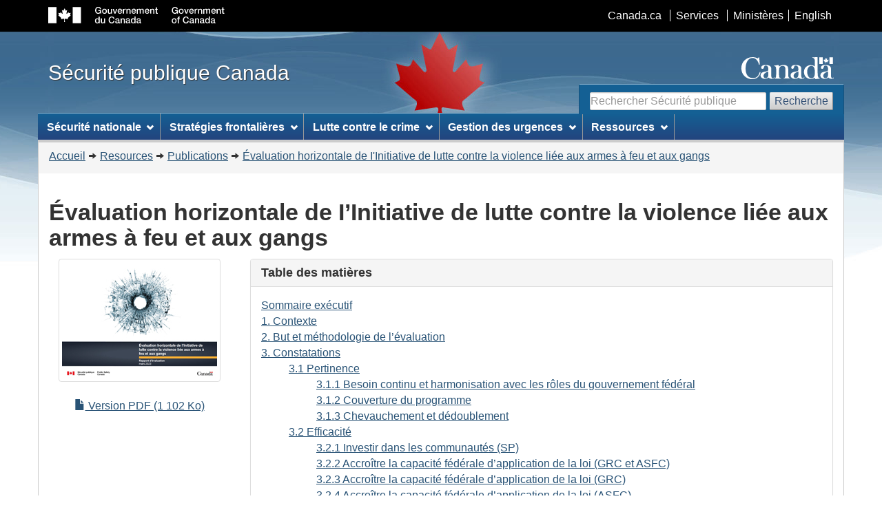

--- FILE ---
content_type: text/html; charset=utf-8
request_url: https://www.publicsafety.gc.ca/cnt/rsrcs/pblctns/2023-vtln-hrzntl-nttvs-ggvlnc/index-fr.aspx
body_size: 42397
content:


<!DOCTYPE html>
<!--[if lt IE 9]><html class="no-js lt-ie9" lang="fr" dir="ltr"><![endif]-->
<!--[if gt IE 8]><!-->
<html class="no-js" lang="fr" dir="ltr">
<!--<![endif]-->

<!-- Server: V1006Z0001 -->

<!-- v4.0.27.1 - 2019-01-11 -->


<head>
	<meta charset="utf-8" />
	<meta name="viewport" content="width=device-width, initial-scale=1" />
	<meta name="description" content="L’objectif de cette évaluation, demandée par le Conseil du Trésor, était d’examiner la pertinence continue de la Ligne d’urgence, telle qu’exploitée par le Centre, et l’administration du programme. L’évaluation a couvert les années allant du lancement en 2019 à mars 2022." />
	<meta name="dcterms.title" content="Évaluation horizontale  de I’ Initiative de lutte contre la  violence liée aux armes à feu et aux gangs" />
	<meta name="dcterms.issued" content="2023-08-24" />
	<meta name="dcterms.modified" content="2023-08-24" />
	<meta name="keywords" content="Évaluation, violence, liée aux armes à feu, gangs" />
	<meta name="dcterms.subject" content="Évaluation" />
	<meta name="dcterms.language" title="ISO639-2" content="fra" />
<title>
	Évaluation horizontale  de I’ Initiative de lutte contre la  violence liée aux armes à feu et aux gangs
</title>

    <!-- Adobe Analytics header -->
    <!-- Version 2, staging -->    
    
    <!-- Version 2, prod -->    
    

    <!-- Version 3, staging -->
    
    <!-- Version 3, prod -->
    <script src="//assets.adobedtm.com/be5dfd287373/0127575cd23a/launch-f7c3e6060667.min.js"></script>
    <!-- END of Adobe Analytics header -->

    <!--[if gte IE 9 | !IE ]><!-->
    <link href="/dist/assets/favicon.ico" rel="icon" type="image/x-icon" /><link rel="stylesheet" href="/dist/css/wet-boew.min.css" />
    <!--<![endif]-->

    <!-- GC Invitation Manager -->
    <link rel="stylesheet" href="/dist/Invitation-manager/Overlay.css" /><link rel="stylesheet" href="/css/custom.css" />

<!-- ucStyleSheetStandard START -->

<link rel="stylesheet" href="/dist/css/theme.min.css">
    
<!--[if lt IE 9]>
    <link href="/dist/assets/favicon.ico" rel="shortcut icon" />
    <link rel="stylesheet" href="/dist/css/ie8-wet-boew.min.css" />
    <link rel="stylesheet" href="/dist/css/ie8-theme.min.css" />
    <script src="https://ajax.googleapis.com/ajax/libs/jquery/1.11.1/jquery.min.js"></script>
    <script src="/dist/js/ie8-wet-boew.min.js"></script>
<![endif]-->

<!-- ucStyleSheetStandard END -->

    <noscript>
        <link rel="stylesheet" href="/dist/css/noscript.min.css" />
    </noscript>

<meta name="dcterms.creator" content="Sécurité publique Canada" /><meta name="dcterms.service" content="ps-sp" /><meta name="dcterms.accessRights" content="2" /></head>
<body vocab="http://schema.org/" typeof="WebPage">
    <ul id="wb-tphp">
        <li class="wb-slc">
            <a class="wb-sl" href="#wb-cont">Passer au contenu principal</a>
        </li>
        <li class="wb-slc visible-sm visible-md visible-lg">
            <a class="wb-sl" href="#wb-info">Passer à « À propos de ce site »</a>
        </li>
        
    </ul>

    

<!-- ucHeaderStandard START -->

<header role="banner">
    <div id="wb-bnr">
        <div id="wb-bar">
            <div class="container">
                <div class="row">
                    <object id="gcwu-sig" type="image/svg+xml" tabindex="-1" role="img" data="/dist/assets/sig-fr.svg" aria-label="Gouvernement du Canada"></object>
                    <ul id="gc-bar" class="list-inline">
                        <li><a href="http://www.canada.ca/fr/index.html" rel="external">Canada.ca</a></li>
                        <li><a href="http://www.canada.ca/fr/services/index.html" rel="external">Services</a></li>
                        <li><a href="http://www.canada.ca/fr/gouv/min/index.html" rel="external">Ministères</a></li>
                        <li id="wb-lng">
                            <h2>Sélection de la langue</h2>
                            <ul class="list-inline">
                                <li><a lang="en" href="http://publicsafety.gc.ca/cnt/rsrcs/pblctns/2023-vtln-hrzntl-nttvs-ggvlnc/index-en.aspx">English</a></li>
                            </ul>
                        </li>
                    </ul>
                    <section class="wb-mb-links col-xs-12 visible-sm visible-xs" id="wb-glb-mn">
                        <h2>Recherche et menus</h2>
                        <ul class="pnl-btn list-inline text-right">
                            <li><a href="#mb-pnl" title="Recherche et menus" aria-controls="mb-pnl" class="overlay-lnk btn btn-sm btn-default" role="button"><span class="glyphicon glyphicon-search"><span class="glyphicon glyphicon-th-list"><span class="wb-inv">Recherche et menus</span></span></span></a></li>
                        </ul>
                        <div id="mb-pnl"></div>
                    </section>
                </div>
            </div>
        </div>
        <div class="container">
            <div class="row">
                <div id="wb-sttl" class="col-md-5">
                    <a href="/index-fr.aspx">
                        <span>Sécurité publique Canada</span>
                    </a>
                </div>
                <object id="wmms" type="image/svg+xml" tabindex="-1" role="img" data="/dist/assets/wmms.svg" aria-label="Symbole du gouvernement du Canada"></object>
                <!-- Search Section (updated on Monday August 16, 2021) -->
                <section id="wb-srch" class="visible-md visible-lg">
                    <h2>Recherche</h2>
                <form action="https://www.canada.ca/fr/securite-publique-canada/rechercher.html?#wb-land" method="get" role="search" class="form-inline">
                    <div class="form-group">
                        <input id="wb-srch-q" class="wb-srch-q form-control" name="q" type="search" value="" size="27" maxlength="150" placeholder="Rechercher Sécurité publique">
                    </div>
                        <button type="submit" id="wb-srch-sub" class="btn btn-default">Recherche</button>
                </form>
                    <!-- <form action="https://recherche-search.gc.ca/rGs/s_r?#wb-land" method="get" role="search" class="form-inline"> -->
                        <!-- <div class="form-group"> -->
                            <!-- <label for="wb-srch-q">Recherchez le site Web</label> -->
                            <!-- <input name="cdn" value="canada" type="hidden"/> -->
                            <!-- <input name="st" value="a" type="hidden"/> -->
                            <!-- <input name="num" value="10" type="hidden"/> -->
                            <!-- <input name="langs" value="fra" type="hidden"/> -->
                            <!-- <input name="st1rt" value="0" type="hidden"> -->
                            <!-- <input name="s5bm3ts21rch" value="x" type="hidden"/> -->
                            <!-- <input name="1s_s3t2s21rch" value="securitepublique.gc.ca" type="hidden"/> -->
                            <!-- <input id="wb-srch-q" class="wb-srch-q form-control" name="as_q" type="search" value="" size="27" maxlength="150" placeholder="Rechercher dans Canada.ca"/> -->
                        <!-- </div> -->
                        <!-- <button type="submit" id="wb-srch-sub" class="btn btn-default">Recherche</button> -->
                    <!-- </form> -->
                </section>
            </div>
        </div>
    </div>

    

<!-- ucNavigationMenu START -->

<nav role="navigation" id="wb-sm" data-trgt="mb-pnl" class="wb-menu visible-md visible-lg" typeof="SiteNavigationElement">
    <h2 class="wb-inv">Menu des sujets</h2>
    <div class="container nvbar">
        <div class="row">
            <ul class="list-inline menu">
                        
                
                
                        <li>
                            <a href="#section0" class="item">Sécurité nationale</a>
                            <ul class="sm list-unstyled" id="section0" role="menu">
                                
                                        <li><a href="/cnt/ntnl-scrt/cntr-trrrsm/index-fr.aspx">Lutte contre le terrorisme</a></li>
                                    
                                        <li><a href="/cnt/ntnl-scrt/crss-cltrl-rndtbl/index-fr.aspx">Connexion avec les collectivités canadiennes</a></li>
                                    
                                        <li><a href="/cnt/ntnl-scrt/cntr-trrrsm/cntr-prlfrtn/index-fr.aspx">La lutte contre la prolifération</a></li>
                                    
                                        <li><a href="/cnt/ntnl-scrt/crtcl-nfrstrctr/index-fr.aspx">Infrastructures essentielles</a></li>
                                    
                                        <li><a href="/cnt/ntnl-scrt/cbr-scrt/index-fr.aspx">Cybersécurité</a></li>
                                    
                                        <li><a href="/cnt/ntnl-scrt/frgn-ntrfrnc/index-fr.aspx">Ingérence étrangère</a></li>
                                    

                                <li class="slflnk"><a href="/cnt/ntnl-scrt/index-fr.aspx">Sécurité nationale – Autres</a></li>
                            </ul>
                        </li>
                    
                        <li>
                            <a href="#section1" class="item">Stratégies frontalières</a>
                            <ul class="sm list-unstyled" id="section1" role="menu">
                                
                                        <li><a href="https://www.canada.ca/fr/services/defense/securiserfrontiere/renforcer-securite-frontaliere.html">Renforcer la sécurité frontalière</a></li>
                                    
                                        <li><a href="https://www.canada.ca/fr/services/defense/securiserfrontiere/renforcer-securite-frontaliere/securiser-frontiere-canado-americaine-ce-jour.html">Sécuriser la frontière canado-américaine</a></li>
                                    
                                        <li><a href="/cnt/brdr-strtgs/prclrnc/index-fr.aspx">Précontrôle au Canada et aux États Unis</a></li>
                                    

                                <li class="slflnk"><a href="/cnt/brdr-strtgs/index-fr.aspx">Stratégies frontalières – Autres</a></li>
                            </ul>
                        </li>
                    
                        <li>
                            <a href="#section2" class="item">Lutte contre le crime</a>
                            <ul class="sm list-unstyled" id="section2" role="menu">
                                
                                        <li><a href="/cnt/cntrng-crm/plcng/index-fr.aspx">Services de police</a></li>
                                    
                                        <li><a href="/cnt/cntrng-crm/crm-prvntn/index-fr.aspx">Prévention du crime</a></li>
                                    
                                        <li><a href="/cnt/cntrng-crm/crrctns/index-fr.aspx">Services correctionnels et justice pénale</a></li>
                                    
                                        <li><a href="/cnt/cntrng-crm/rgnzd-crm/index-fr.aspx">Crime organisé</a></li>
                                    
                                        <li><a href="/cnt/cntrng-crm/llgl-drgs/index-fr.aspx">Drogues illégales</a></li>
                                    
                                        <li><a href="/cnt/cntrng-crm/chld-sxl-xplttn-ntrnt/index-fr.aspx">L'exploitation sexuelle des enfants sur Internet</a></li>
                                    
                                        <li><a href="/cnt/cntrng-crm/hmn-trffckng/index-fr.aspx">La traite des personnes</a></li>
                                    
                                        <li><a href="/cnt/cntrng-crm/hmn-smgglng/index-fr.aspx">Le passage des clandestins</a></li>
                                    
                                        <li><a href="/cnt/cntrng-crm/frrms/index-fr.aspx">Les armes à feu</a></li>
                                    
                                        <li><a href="/cnt/cntrng-crm/gn-crm-frrms/index-fr.aspx">Violence liée aux armes à feu et aux gangs</a></li>
                                    
                                        <li><a href="/cnt/cntrng-crm/nt-mny-lndrng/index-fr.aspx">Crimes financiers</a></li>
                                    
                                        <li><a href="/cnt/cntrng-crm/frcd-lbr-cndn-spply-chns/index-fr.aspx">Travail forcé dans les chaînes d'approvisionnement canadiennes</a></li>
                                    
                                        <li><a href="/cnt/bt/mmrl-grnt-prgrm/index-fr.aspx">Programme de subvention commémoratif pour les premiers répondants</a></li>
                                    

                                <li class="slflnk"><a href="/cnt/cntrng-crm/index-fr.aspx">Lutte contre le crime – Autres</a></li>
                            </ul>
                        </li>
                    
                        <li>
                            <a href="#section3" class="item">Gestion des urgences</a>
                            <ul class="sm list-unstyled" id="section3" role="menu">
                                
                                        <li><a href="/cnt/mrgnc-mngmnt/dsstr-prvntn-mtgtn/index-fr.aspx">Prévention et atténuation des catastrophes</a></li>
                                    
                                        <li><a href="/cnt/mrgnc-mngmnt/mrgnc-prprdnss/index-fr.aspx">Protection civile</a></li>
                                    
                                        <li><a href="/cnt/mrgnc-mngmnt/rspndng-mrgnc-vnts/index-fr.aspx">Intervention en cas de situation d'urgence</a></li>
                                    
                                        <li><a href="/cnt/mrgnc-mngmnt/rcvr-dsstrs/index-fr.aspx">Rétablissement à la suite de catastrophes</a></li>
                                    
                                        <li><a href="/cnt/bt/mmrl-grnt-prgrm/index-fr.aspx">Programme de subvention commémoratif pour les premiers répondants</a></li>
                                    

                                <li class="slflnk"><a href="/cnt/mrgnc-mngmnt/index-fr.aspx">Gestion des urgences – Autres</a></li>
                            </ul>
                        </li>
                    
                        <li>
                            <a href="#section4" class="item">Ressources</a>
                            <ul class="sm list-unstyled" id="section4" role="menu">
                                
                                        <li><a href="/cnt/trnsprnc/cts-rgltns/index-fr.aspx">Lois et règlements</a></li>
                                    
                                        <li><a href="/cnt/rsrcs/cndn-dsstr-dtbs/index-fr.aspx">Base de données canadienne sur les catastrophes</a></li>
                                    
                                        <li><a href="/cnt/rsrcs/fndng-prgrms/index-fr.aspx">Programmes de financement</a></li>
                                    
                                        <li><a href="/cnt/rsrcs/hlp-fr.aspx">Aide</a></li>
                                    
                                        <li><a href="/cnt/rsrcs/lbrr/index-fr.aspx">Bibliothèque et Centre d'information</a></li>
                                    
                                        <li><a href="/cnt/nws/pht-gllr/index-fr.aspx">Galerie multimédia</a></li>
                                    
                                        <li><a href="/cnt/nws/nws-rlss/index-fr.aspx">Communiqués</a></li>
                                    
                                        <li><a href="/cnt/rsrcs/pblctns/index-fr.aspx">Publications et rapports</a></li>
                                    
                                        <li><a href="/cnt/rsrcs/svc-stndrds-tpp/index-fr.aspx">Normes de service relatives aux programmes de paiements de transfert</a></li>
                                    

                                <li class="slflnk"><a href="/cnt/rsrcs/index-fr.aspx">Ressources – Autres</a></li>
                            </ul>
                        </li>
                    

            </ul>
        </div>
    </div>
</nav>

<!-- ucNavigationMenu END -->

    

<!-- ucHeaderBreadCrumb START -->

<nav role="navigation" id="wb-bc" property="breadcrumb">
    <h2>Vous êtes ici :</h2>
    <div class="container">
        <div class="row">
            <ol class="breadcrumb">
                <li><a href="/index-fr.aspx">Accueil</a></li><li><a href="/cnt/rsrcs/index-fr.aspx">Resources</a></li><li><a href="/cnt/rsrcs/pblctns/index-fr.aspx">Publications</a></li><li><a href="/cnt/rsrcs/pblctns/2023-vtln-hrzntl-nttvs-ggvlnc/index-fr.aspx">Évaluation horizontale de I'Initiative de lutte contre la violence liée aux armes à feu et aux gangs</a></li>
            </ol>
        </div>
    </div>
</nav>

<!-- ucHeaderBreadCrumb END -->
    
</header>

<!-- ucHeaderStandard END -->

    
    
    <main role="main" property="mainContentOfPage" class="container" id="wb-cont">
        
	
			<h1>Évaluation horizontale de I’Initiative de lutte contre la violence liée aux armes à feu et aux gangs</h1>
			<div class="row">
				<div class="col-md-3 text-center"><a href="2023-vtln-hrzntl-nttvs-ggvlnc-fr.pdf"> <img src="_mgs/2023-vtln-hrzntl-nttvs-ggvlnc-fr.jpg" alt="" class="img-responsive thumbnail center-block" /><span class="glyphicon glyphicon-file"><span class="wb-inv">Évaluation horizontale de I’Initiative de lutte contre la violence liée aux armes à feu et aux gangs</span></span> Version PDF (1&nbsp;102&nbsp;Ko)</a> </div>
				<div class="col-md-9">
					<section class="panel panel-default">
						<header class="panel-heading">
							<h2 class="panel-title">Table des matières</h2>
						</header>
						<div class="panel-body">
		<ul class="list-unstyled">
		  <li><a href="#s0">Sommaire exécutif</a></li>
		  <li><a href="#s1">1. Contexte</a></li>
		  <li><a href="#s2">2. But et méthodologie de l’évaluation</a></li>
		  <li><a href="#s3">3. Constatations</a>
		    <ul class="lst-none">
		      <li><a href="#s31">3.1 Pertinence</a>
		        <ul class="lst-none">
		          <li><a href="#s311">3.1.1 Besoin continu et harmonisation avec les rôles du gouvernement fédéral</a></li>
		          <li><a href="#s312">3.1.2 Couverture du programme</a></li>
		          <li><a href="#s313">3.1.3 Chevauchement et dédoublement</a></li></ul></li>
		      <li><a href="#s0">3.2 Efficacité</a>
		        <ul class="lst-none">
		          <li><a href="#s321">3.2.1 Investir dans les communautés (SP)</a></li>
		          <li><a href="#s322">3.2.2 Accroître la capacité fédérale d’application de la loi (GRC et ASFC)</a></li>
				  <li><a href="#s322">3.2.3 Accroître la capacité fédérale d’application de la loi (GRC)</a></li>
				  <li><a href="#s322">3.2.4 Accroître la capacité fédérale d’application de la loi (ASFC)</a></li>
		          <li><a href="#s325">3.2.5 Renforcer le leadership fédéral (SP)</a></li>
	            </ul>
	          </li>
		      <li><a href="#s33">3.3 Efficience</a>
		        <ul class="lst-none">
		          <li><a href="#s331">3.3.1 Analyse comparative basée sur les sexes Plus</a></li>
		          <li><a href="#s332">3.3.2 Administration du programme – Utilisation des ressources allouées</a></li>
		          <li><a href="#s333">3.3.3 Administration du programme – Gouvernance et surveillance</a></li>
		          <li><a href="#s334">3.3.4 Administration du programme – Collecte et partage d’information</a></li>
		          <li><a href="#s335">3.3.5 Administration du programme – Subventions et contributions</a></li>
	            </ul>
	          </li>
	        </ul>
	      </li>
		  <li><a href="#s4">4. Conclusions</a></li>
		  <li><a href="#s5">5. Recommandations</a></li>
		  <li><a href="#s6">6. Plan d’action de la gestion</a></li>
		  <li><a href="#sa">Annexe A – Modèle Logique</a></li>
    </ul>
						</div>
					</section>
				</div>
			</div>
		<h2 id="s0">Sommaire exécutif</h2>
		<p>Les taux de criminalité globaux du Canada ont suivi une tendance à la baisse au cours des dernières décennies. Malgré cette baisse, les tendances récentes de la criminalité impliquant la violence liée aux armes à feu et aux gangs sont en hausse marquée. Étant donné la nature de la violence liée aux gangs et sachant que les groupes du crime organisé sont liés à une variété d’activités criminelles et de marchandises illicites, les interventions doivent être planifiées de façon exhaustive et comprendre des activités recouvrant tout le spectre des activités d’intervention et d’application de la loi. Si les provinces et les territoires (PT) sont responsables de l’administration de la justice au sein de leur territoire de compétence, services de police compris, le gouvernement fédéral a un rôle à jouer dans le soutien d’une approche coordonnée à volets multiples à l’égard de la violence liée aux armes à feu et aux gangs.</p>
		<p>Le budget de 2018 prévoit un financement sur cinq ans pour établir l’Initiative de lutte contre la violence liée aux armes à feu et aux gangs (ILCVAFG). Cette initiative horizontale appuie Sécurité publique Canada (SP) [à titre d’organisme responsable], l’Agence des services frontaliers du Canada (ASFC) et la Gendarmerie royale du Canada (GRC) en investissant dans trois thèmes suivants : investir dans les collectivités; améliorer la capacité d’exécution de la loi fédérale; renforcement du leadership fédéral.</p>
		<h3>Ce que nous avons examié</h3>
		<p>L’évaluation visait à examiner les questions de pertinence, d’efficacité et d’efficience, y compris les considérations liées à l’analyse comparative entre les sexes Plus (ACS Plus), en accordant une attention particulière aux résultats immédiats et intermédiaires, car l’Initiative en est seulement à sa quatrième année de mise en œuvre. L’évaluation portait sur la période de 2018-2019 à 2021-2022, et a pris en compte les données de 2022-2023, lorsqu’elles étaient disponibles, pour assurer une évaluation plus complète de l’Initiative. </p>
		<h3>Constatations de l’évaluation</h3>
		<ol>
		  <li>L’ILCVAFG est harmonisée avec les priorités fédérales et les mandats des organisations partenaires. Les tendances à la hausse en ce qui concerne les crimes liés aux armes à feu et aux gangs au Canada démontrent la nécessité continue de l’Initiative pour soutenir les réponses des partenaires et des intervenants à ces enjeux persistants. </li>
			<li>La formule de financement du Fonds de lutte contre la violence liée aux armes à feu et aux gangs (FLVAFG) vise à assurer que les fonds sont distribués proportionnellement aux provinces et aux territoires. Cependant, des lacunes dans la couverture ont été relevées. Il s’agissait notamment du fait que la GRC n’était pas admissible à recevoir du financement du FLVAFG, ainsi que des limites de la couverture de certains objectifs du programme et de la portée du FLVAFG dans les collectivités rurales, éloignées et autochtones, malgré la présence de violence liée aux armes à feu et aux gangs dans ces régions.</li>
			<li>SP n’a que peu d’influence sur la distribution du financement du FLVAFG par les intervenants provinciaux et territoriaux. Les responsables du programme ne sont donc pas en mesure de s’assurer que des fonds sont versés à toutes les régions ou populations qui risquent d’être exposées à la violence liée aux armes à feu et aux gangs.</li>
			<li>Des chevauchements et des dédoublements ont été constatés entre le Fonds de lutte contre la violence liée aux armes à feu et aux gangs et d’autres programmes connexes administrés par SP. </li>
			<li>Le FLVAFG a permis aux gouvernements provinciaux et territoriaux de mieux réagir à la violence liée aux armes à feu et aux gangs sur leur territoire, et des résultats positifs ont été signalés au niveau des projets. On ignore si le financement du programme atteint toutes les populations ou collectivités ciblées considérées comme vulnérables ou à risque de subir de la violence liée aux armes à feu et aux gangs. </li>
			<li>Malgré certains retards dans la mise en œuvre des activités d’amélioration de la capacité fédérale d’application de la loi, certaines données indiquent que l’Initiative a amélioré les capacités de la GRC et de l’ASFC à prendre des mesures contre la violence liée aux armes à feu et aux gangs. </li>
			<li>SP n’a pas été en mesure de mettre en œuvre les principaux livrables du thème Renforcer le leadership fédéral, ce qui a entraîné des lacunes importantes en matière de mobilisation, d’échange d’information et de planification stratégique. </li>
			<li>Bien que les facteurs de l’ACS Plus aient éclairé la conception de l’ILCVAFG, certaines lacunes subsistent dans la prestation, y compris les niveaux de soutien offerts aux communautés autochtones et aux petites collectivités. Une collecte et une analyse de données plus ciblées renforceraient la mise en œuvre continue de l’ILCVAFG et les décisions stratégiques futures. </li>
			<li>L’administration des programmes de subventions et de contributions dans le cadre du thème Investir dans les collectivités a été bien gérée. Malgré cela, l’efficacité de l’administration de l’Initiative a été entravée par les difficultés rencontrées au chapitre de l’utilisation des ressources allouées, par une gouvernance et un contrôle restreints, ainsi que par un nombre minimal de rapports sur les résultats et les activités de mobilisation permettant de suivre les progrès de la mise en œuvre et d’éclairer les décisions stratégiques. </li>
		</ol>
		<h3>Recommandations</h3>
        <p>Le sous-ministre adjoint principal du Secteur de la prévention du crime et le sous-ministre adjoint du Secteur de la gestion des urgences et des programmes de SP devraient&nbsp;:</p>
		<ol>
			<li>explorer les possibilités de renforcer la coordination et la gouvernance globales des programmes de SP à l’égard de la violence liée aux armes à feu et aux gangs afin d’améliorer les synergies et de réduire au minimum le chevauchement;</li>
			<li>revoir la conception du programme du FLVAFG pour améliorer&nbsp;:
			  <ul>
			    <li>l’accès à des possibilités de financement pour les services de police compétents, ainsi que pour les collectivités et les populations qui sont confrontées à la violence liée aux armes à feu et aux gangs ou qui risquent de l’être;</li>
			    <li>la collaboration avec les gouvernements provinciaux et territoriaux pour veiller à ce que les fonds du FLVAFG appuient tous les objectifs du programme.</li>
		      </ul>
			</li>
		
		  <li>s’assurer que des mécanismes de contrôle appropriés sont en place pour&nbsp;: 
		    <ul>
		      <li>clarifier les processus de modification des indicateurs de rendement et déterminer leur pertinence pour la mesure des résultats; </li>
		      <li>renforcer les activités de collecte de données et de mise en commun de l’information parmi les intervenants; faire avancer l’élaboration d’une stratégie nationale de lutte contre la violence liée aux armes à feu et aux gangs et d’activités de mobilisation des intervenants; </li>
		      <li>veiller à ce que la surveillance de l’Initiative soit conforme aux exigences du Secrétariat du Conseil du Trésor (SCT) concernant les initiatives horizontales.</li>
	        </ul>
		  </li>
	</ol>
		<h2 id="s1">1. Contexte</h2>
		<p>Les taux de criminalité globaux du Canada ont suivi une tendance à la baisse au cours des dernières décennies. Malgré cette baisse, les tendances récentes de la criminalité impliquant la violence liée aux armes à feu et aux gangs sont en hausse marquée. Par exemple, entre 2013 et 2020, le Canada a connu une augmentation de 91&nbsp;% des homicides commis à l’aide d’une arme à feu, et le nombre d’homicides attribuables à des gangs dans les grandes villes a presque doublé. À la frontière canadienne, l’Agence des services frontaliers du Canada (ASFC) a signalé une augmentation des saisies d’armes à feu au cours des cinq dernières années.</p>
		<p>Les enjeux concernant la violence liée aux armes à feu et aux gangs sont complexes, intergouvernementaux et multisectoriels. Étant donné la nature de la violence liée aux gangs et sachant que les groupes du crime organisé sont liés à une variété d’activités criminelles et de marchandises illicites, les interventions doivent être planifiées de façon exhaustive et comprendre des activités recouvrant tout le spectre des activités d’intervention et d’application de la loi. Si les provinces et les territoires (PT) sont responsables de l’administration de la justice au sein de leur territoire de compétence, services de police compris, le gouvernement fédéral a un rôle à jouer dans le soutien d’une approche coordonnée à volets multiples à l’égard de la violence liée aux armes à feu et aux gangs. </p>
		<p>En guise de réponse à cette tendance à la hausse de la criminalité, le ministre de la Sécurité publique et de la Protection civile du Canada a reçu pour mandat de collaborer avec ses homologues provinciaux, territoriaux et municipaux en vue d’élaborer une stratégie permettant au gouvernement fédéral d’optimiser le soutien qu’il offre aux collectivités et aux organismes d’application de la loi dans le cadre des efforts continus qu’ils déploient pour empêcher les criminels d’obtenir et d’utiliser des armes de poing et des armes d’assaut, et pour réduire la violence liée aux armes à feu et aux gangs dans les collectivités à l’échelle du pays. Ainsi, le budget de 2018 prévoit un financement sur cinq ans pour établir l’Initiative de lutte contre la violence liée aux armes à feu et aux gangs (ILCVAFG). Cette initiative horizontale appuie Sécurité publique Canada (SP) [à titre d’organisme responsable], l’ASFC et la Gendarmerie royale du Canada (GRC) en investissant dans trois thèmes. </p>
		<p>Aperçu des investissements et des secteurs d’activité soutenus par l’Initiative&nbsp;: </p>
		<p>ILCVAFG: Établie en 2018 avec 314,5&nbsp;M$ sur 5&nbsp;ans. Les trois thèmes de l’ITAAGGV sont les suivants&nbsp;:</p>
		<p>Thème A – Investir dans les collectivités (SP) 221&nbsp;M$&nbsp;: Investissements dans les programmes de subventions et de contributions (S et C)&nbsp;:</p>
		<ul>
			<li>Fonds d’action contre la violence liée aux armes à feu et aux gangs&nbsp;(FLVAFG) : Financement à l’appui des stratégies contre la violence liée aux armes à feu et aux gangs élaborées par les PT. Ce financement comprend des investissements dans des initiatives d’application de la loi, des activités d’intervention et de prévention, l’amélioration des activités de poursuite judiciaire, l’amélioration des données, la formation et la recherche axée sur l’action. </li>
			<li>Fonds de lutte contre les activités des gangs de jeunes (FLAGJ) : Administré dans le cadre de la Stratégie nationale pour la prévention du crime. L’ILCVAFG fournit un financement supplémentaire de 8&nbsp;M$ sur 4&nbsp;ans pour appuyer les initiatives de lutte contre les gangs de jeunes.</li>
		</ul>
		<p>Thème B – Améliorer la capacité d’exécution de la loi fédérale (GRC et ASFC) GRC 32&nbsp;M$ et ASFC 51,5&nbsp;M$ - Investissements à l’appui de&nbsp;:</p>
		<ul>
		  <li>la collecte et l’échange de renseignements;</li>
			<li>l’acquisition de technologies de l’information, d’équipement et d’infrastructures;</li>
			<li>l’élaboration et de la réalisation d’activités de formation pour soutenir les capacités opérationnelles.</li>
		</ul>
		<p>Thème C – Renforcement du leadership fédéral (SP) 10&nbsp;M$ - Financement à l’appui de&nbsp;:</p>
		<ul>
			<li>la mobilisation des intervenants et des activités de consultation;</li>
			<li>la collecte de données et l’échange d’information entre les partenaires et les intervenants afin de favoriser une prise de décision éclairée;</li>
			<li>l’élaboration d’une stratégie nationale de lutte contre la violence liée aux armes à feu et aux gangs.</li>
		</ul>
		<h2 id="s2">2. But et méthodologie de l’évaluation</h2>
		<p>L’évaluation visait à examiner les questions de pertinence, d’efficacité et d’efficience, y compris les considérations liées à l’analyse comparative entre les sexes Plus (ACS Plus), en accordant une attention particulière aux résultats immédiats et intermédiaires, car l’Initiative en est seulement à sa quatrième année de mise en œuvre (se reporter au modèle logique à l’annexe&nbsp;A). L’évaluation portait sur la période de 2018-2019 à 2021-2022, et a pris en compte les données de 2022-2023, lorsqu’elles étaient disponibles, pour assurer une évaluation plus complète de l’Initiative. L’évaluation a été menée conformément à la Politique sur les résultats et à la Directive sur les résultats du SCT.</p>
		<p>Entrevues&nbsp;: 51&nbsp;entrevues ont été menées auprès d’organismes partenaires horizontaux (n=26), de représentants des gouvernements provinciaux et territoriaux (n=11) et de bénéficiaires du financement (n=14).</p>
		<p>Analyse documentaire&nbsp;: Les documents du programme (p.&nbsp;ex. rapports gouvernementaux, articles, recherches universitaires) ont été examinés et analysés.</p>
		<p>Examen des documents&nbsp;: Les données sur le rendement et les données financières des organismes partenaires horizontaux ont été examinées et analysées.</p>
		<p>Restrictions : La disponibilité des données pour certains indicateurs de rendement liés aux thèmes «&nbsp;Accroître la capacité fédérale d’application de la loi&nbsp;» et «&nbsp;Renforcer le leadership fédéral&nbsp;» était limitée. Cette limite était attribuable&nbsp;:</p>
<ul>
	<li>à la restructuration organisationnelle interne;</li>
			<li>aux retards liés à la COVID-19 et à d’autres retards imprévus;</li>
	<li>aux indicateurs de rendement jugés trop précis ou insuffisants pour mesurer adéquatement les résultats;</li>
	<li>aux sondages annuels prévus auprès des intervenants qui n’ont pas été menés par SP.</li>
  </ul>
		<p>De plus, comme l’ILCVAFG accroît la capacité des secteurs d’activité existants au sein de la GRC et de l’ASFC, les résultats n’ont pu être attribués de façon concluante à l’Initiative.</p>
		<p>Lorsque les données étaient limitées ou indisponibles, les entrevues et les documents du programme ont été utilisés pour trianguler les constatations de l’évaluation.</p>
        <h2 id="s3">3. Constatations</h2>
		<h3 id="s31">3.1 Pertinence</h3>
		<h4 id="s311">3.1.1 Besoin continu et harmonisation avec les rôles du gouvernement fédéral</h4>
						<div class="well well-sm">
		<p><strong>Constatation</strong>&nbsp;: L’ILCVAFG est harmonisée avec les priorités fédérales et les mandats des organisations partenaires. Les tendances à la hausse en ce qui concerne les crimes liés aux armes à feu et aux gangs au Canada démontrent la nécessité continue de l’Initiative pour soutenir les réponses des partenaires et des intervenants à ces enjeux persistants.</p>
							</div>
			
		<p>Les données de Statistique Canada relatives à la criminalité indiquent que la violence liée aux armes à feu et aux gangs au Canada demeure un problème omniprésent dans le pays. Depuis 2016, les fusillades sont devenues le type d’homicide le plus courant et en 2021, les homicides liés aux gangs ont continué de représenter près du quart de tous les homicides au Canada; 74&nbsp;% de ces homicides sont commis avec une arme à feu.</p>
		<p>Bien que ces taux de criminalité montrent une tendance à la hausse de la violence liée aux armes à feu et aux gangs, les causes et la nature de ces crimes se manifestent différemment d’un bout à l’autre du Canada, ce qui nécessite l’adoption d’approches variées entre les administrations et les régions. Les intervenants de l’ILCVAFG ont fait savoir que l’Initiative les a aidés à lutter contre la violence liée aux armes à feu et aux gangs en soutenant les stratégies d’intervention des PT ou en améliorant la capacité fédérale d’application de la loi au sein de l’ASFC et de la GRC. Les intervenants ont indiqué que l’absence de financement de l’ILCVAFG aurait une incidence négative sur leurs efforts.</p>
		<p>Étant donné qu’elle est axée sur la prévention du crime et l’application de la loi, l’ILCVAFG est alignée sur les mandats, les rôles et les responsabilités des organisations partenaires horizontales. Au cours de la période d’évaluation, le gouvernement fédéral a accordé la priorité à la lutte contre la violence liée aux armes à feu et aux gangs. En plus des investissements effectués par l’intermédiaire de l’ILCVAFG et du Fonds pour bâtir des communautés plus sécuritaires (FBCS), de nouvelles initiatives législatives liées à la réglementation des armes à feu ont été mises en place en 2020 et en 2022.</p>
		<h4 id="s312">3.1.2 Couverture du programme</h4>
			<div class="well well-sm">
		<p><strong>Constatation&nbsp;:</strong> La formule de financement du Fonds de lutte contre la violence liée aux armes à feu et aux gangs (FLVAFG) vise à assurer que les fonds sont distribués proportionnellement aux provinces et aux territoires. Cependant, des lacunes dans la couverture ont été relevées. Il s’agissait notamment du fait que la GRC n’était pas admissible à recevoir du financement du FLVAFG, ainsi que des limites de la couverture de certains objectifs du programme et de la portée du FLVAFG dans les collectivités rurales, éloignées et autochtones, malgré la présence de violence liée aux armes à feu et aux gangs dans ces régions.</p>
</div>
				<p>La formule de financement du FLVAFG tient compte de statistiques précises sur la criminalité, de la population de chaque PT et d’un montant de financement minimal accordé à chaque territoire de compétence. Le financement du FLVAFG était généralement harmonisé avec ces critères et réparti en conséquence entre les territoires de compétence.</p>
	
				<figure class="mrgn-bttm-lg">
				
		<p><strong>Répartition du financement du FLVAFG par rapport aux statistiques de la population et de la criminalité</strong></p>
			<p><img src="_mgs/chart1-fr.jpg" alt="" class="img-responsive" /></p>
				<details>
					<summary>Description de l'image</summary>
		<p>Le tableau présente la répartition du financement du FLVAFG par rapport aux statistiques de la population et de la criminalité entre 2019-2020.</p>
		
		<p>L’Ontario représente 38,45&nbsp;% de la population nationale selon le Recensement de 2021.</p>
		<ul>
			<li>En 2019, l’Ontario a enregistré 38&nbsp;% d’homicides commis avec une arme à feu et 37&nbsp;% d’homicides attribuables à des gangs.</li>
			<li>En 2020, l’Ontario a enregistré 34&nbsp;% d’homicides commis avec une arme à feu 7&nbsp;% d’homicides attribuables à des gangs.</li>
		</ul>
		<p>Le Québec représente 22,98&nbsp;% de la population nationale selon le Recensement de 2021.</p>
		<ul>
			<li>En 2019, le Québec a enregistré 10&nbsp;% d’homicides commis avec une arme à feu et 11&nbsp;% et d’homicides attribuables à des gangs.</li>
			<li>En 2020, le Québec a enregistré 8&nbsp;% d’homicides commis avec une arme à feu 2&nbsp;% d’homicides attribuables à des gangs.</li>
		</ul>
		<p>La Colombie-Britannique représente 13,52% de la population nationale selon le Recensement de 2021&nbsp;: </p>
		<ul>
			<li>En 2019, la Colombie-Britannique a enregistré 17&nbsp;% d’homicides commis avec une arme à feu et 11&nbsp;% d’homicides attribuables à des gangs.</li>
			<li>En 2020, la Colombie-Britannique a enregistré 14&nbsp;% d’homicides avec une arme à feu et 3&nbsp;% d’homicide attribuables à des gangs.</li>
		</ul>
		<p>L’Alberta représente 11,52&nbsp;% de la population nationale au Recensement de 2021.</p>
		<ul>
			<li>En 2019, l’Alberta a enregistré 14&nbsp;% d’homicides commis avec une arme à feu et 15&nbsp;% d’homicides attribuables à des gangs.</li>
			<li>En 2020, l’Alberta a enregistré 27&nbsp;% d’homicides commis avec une arme à feu et 4&nbsp;% d’homicides attribuables à des gangs.</li>
		</ul>
		<p>Le Manitoba représente 3,63&nbsp;% de la population nationale au Recensement de 2021.</p>
		<ul>
			<li>En 2019, le Manitoba a enregistré 8&nbsp;% d’homicides commis avec une arme à feu et 10&nbsp;% d’homicides attribuables à des gangs.</li>
			<li>En 2020, le Manitoba a enregistré 5&nbsp;% d’homicides commis avec une arme à feu et 1&nbsp;% d’homicides attribuables à des gangs.</li>
		</ul>
		<p>La Saskatchewan représente 3,06&nbsp;% de la population nationale au Recensement de 2021.</p>
		<ul>
			<li>En 2019, la Saskatchewan a enregistré 7&nbsp;% d’homicides commis avec une arme à feu et 8&nbsp;% d’homicides attribuables à des gangs.</li>
			<li>En 2020, la Saskatchewan a enregistré 6&nbsp;% d’homicides commis avec une arme à feu et 3&nbsp;% d’homicides attribuables à des gangs.</li>
		</ul>
		<p>La Nouvelle-Écosse représente 2,62% de la population nationale au Recensement de 2021.</p>
		<ul>
			<li>En 2019, la Nouvelle-Écosse a enregistré 0&nbsp;% d’homicides commis avec une arme à feu et 1&nbsp;% d’homicides attribuable à des gangs.</li>
			<li>En 2020, la Nouvelle-Écosse a enregistré 9&nbsp;% d’homicides commis avec une arme à feu et 0&nbsp;% d’homicides attribuables à des gangs.</li>
		</ul>
		<p>Le Nouveau-Brunswick&nbsp;représente 2,10% de la population nationale au Recensement de 2021.</p>
		<ul>
			<li>En 2019, le Nouveau-Branch a enregistré 4&nbsp;% d’homicides commis avec une arme à feu et 2&nbsp;% des crimes attribuables à des gangs.</li>
			<li>En 2019, la Nouvelle-Écosse a enregistré 3&nbsp;% d’homicides commis avec une arme à feu et 0&nbsp;% d’homicides attribuables à des gangs.</li>
		</ul>
		<p>Terre-Neuve et Labrador représente 1,38% de la population nationale au Recensement de 2021.</p>
		<ul>
			<li>En 2019, Terre-Neuve et Labrador ont enregistré 1% d’homicides attribuables à des gangs.</li>
		</ul>
					</details>
				</figure>
			

		<p>En vertu de la Politique sur les paiements de transfert du Conseil du Trésor (CT), les ministères fédéraux ne sont pas admissibles à recevoir du financement des programmes de S et C. Par conséquent, les ressources du FLVAFG ne sont pas accessibles aux services de police provinciaux ni territoriaux dont la GRC est le fournisseur de services. Ce manque d’accessibilité fait partie des lacunes importantes dans la couverture globale du FLVAFG dans toutes les administrations provinciales et territoriales, à l’exception de l’Ontario et du Québec, et nuit à la capacité des gouvernements provinciaux et territoriaux d’appuyer les initiatives d’application de la loi qui concernent la violence liée aux armes à feu et aux gangs pour leurs fournisseurs de services de police provinciaux et territoriaux. </p>
		<p>La portée du FLVAFG au sein des collectivités rurales, éloignées et autochtones était également limitée, malgré la présence de violence liée aux armes à feu et aux gangs dans ces secteurs. Plusieurs intervenants de SP ont indiqué que les communautés autochtones étaient particulièrement mal desservies par le programme en raison de leur accès limité aux fonds disponibles du programme. On s’est également inquiété du fait que certains objectifs du programme (c.-à-d. les initiatives d’application de la loi) étaient privilégiés par rapport à d’autres (c.-à-d. les initiatives de prévention et d’intervention).</p>

		<div class="well well-sm">

		<p><strong>Constatation&nbsp;:</strong> SP n’a que peu d’influence sur la distribution du financement du FLVAFG par les intervenants provinciaux et territoriaux. Les responsables du programme ne sont donc pas en mesure de s’assurer que des fonds sont versés à toutes les régions ou populations qui risquent d’être exposées à la violence liée aux armes à feu et aux gangs.</p>
							</div>
		<p>Les modalités du FLVAFG exigent que les administrations PT présentent à SP une stratégie qui comprend un plan d’utilisation des fonds du programme pour appuyer les initiatives qui réduisent la violence liée aux armes à feu et aux gangs, et qui comprend des descriptions des projets financés proposés et des bénéficiaires de projets financés (p.&nbsp;ex. organismes d’application de la loi, administrations municipales, communautés autochtones et organisations non gouvernementales). Les gouvernements PT doivent également démontrer comment ces projets soutiennent leurs stratégies concernant la violence liée aux armes à feu et aux gangs, et s’harmonisent avec les objectifs et les résultats attendus du FLVAFG.</p>
		<p>Malgré cette exigence, les lacunes dans la couverture du FLVAFG décrites précédemment donnent à penser qu’il n’y a pas eu suffisamment de surveillance ni de commentaires sur les stratégies proposées, et que SP pourrait améliorer ce processus afin de s’assurer que les fonds du FLVAFG sont distribués d’une manière qui correspond davantage aux objectifs du programme et rejoint les populations et les communautés touchées par la violence liée aux armes à feu et aux gangs ou à risque d’en subir.</p>
		<p>Le Fonds pour bâtir des communautés plus sécuritaires (FBCS) semble donner suite à certaines de ces lacunes. Lancé en mars&nbsp;2022, le FBCS fournit 250&nbsp;millions de dollars répartis sur une période de trois ans pour le financement direct des administrations municipales et autochtones dans l’ensemble du Canada afin de soutenir les initiatives communautaires de prévention et d’intervention liées à la VAFG.</p>
		<p>De plus, SP élabore actuellement un cadre stratégique pancanadien sur la criminalité en milieu rural pour lutter contre la criminalité en milieu rural. </p>
		<h4 id="s313">3.1.3 Chevauchement et dédoublement</h4>
			<div class="well well-sm">
		<p><strong>Constatation&nbsp;:</strong> Des chevauchements et des dédoublements ont été constatés entre le Fonds de lutte contre la violence liée aux armes à feu et aux gangs et d’autres programmes connexes administrés par SP.</p>
				</div>
		<p>Des chevauchements ont été repérés entre les programmes de subventions et de contributions relatifs à la violence liée aux armes à feu et aux gangs de SP&nbsp;: le FLVAFG, le FLAGJ et le FBCS. Ces chevauchements comprennent des objectifs de programme semblables visant à financer des initiatives de prévention, d’intervention et de collecte de données qui s’attaquent à la violence liée aux armes à feu et/ou aux gangs. Il y a également des chevauchements entre les bénéficiaires potentiels admissibles au financement de projets, notamment&nbsp;:</p>
		<ul>
			<li>les administrations régionales, municipales, locales et autochtones;</li>
			<li>les services de police provinciaux (c.-à-d. l’Ontario et le Québec), municipaux ou autochtones;</li>
			<li>les organisations communautaires ou professionnelles, les sociétés et les associations sans but lucratif;</li>
			<li>les universités canadiennes et les établissements d’enseignement ou conseils scolaires.</li>
		</ul>
		<p>En outre, le FBVG et le FBCS ciblent tous deux le renforcement des capacités au niveau communautaire et la mise en œuvre d’initiatives informées pour répondre à la violence liée aux armes à feu et aux gangs pour différents groupes d’âge dans leurs résultats attendus immédiats et intermédiaires, respectivement.</p>
		<p>Cependant, malgré les chevauchements et les dédoublements repérés, l’objectif supplémentaire du FLVAFG de lutter contre la violence liée aux armes à feu et aux gangs en finançant des initiatives d’application de la loi est unique parmi ces programmes. De plus, bien que les gouvernements provinciaux et territoriaux soient admissibles au financement des programmes du FLVAFG et du FBCS, le FBCS se distingue par son financement ciblé direct aux gouvernements municipaux et autochtones et qu’il est destiné à un financement à court terme. </p>
		<p>Plusieurs intervenants au sein des PT et quelques autres à SP ont fait part de leurs préoccupations quant au déploiement du FBCS. Étant donné que le programme finance directement les administrations municipales et autochtones, les intervenants des PT ont indiqué avoir peu d’occasions de consultation et de contribution préalable afin d’assurer l’harmonisation entre les initiatives financées par le FBCS et les stratégies provinciales ou territoriales de lutte contre la VAFG soutenues par le FLVAFG. Les intervenants interrogés ont perçu une coordination minime entre ces programmes qui pourrait mener à un chevauchement des efforts entre les activités financées par le FLVAFG et le FBCS dans leurs administrations. De plus, la similitude des résultats attendus entre les deux programmes indique que le FBCS pourrait s’attaquer aux obstacles à la réalisation des résultats du FLVAFG, il existe également un risque de duplication. </p>
		<p>Les intervenants interrogés à SP ont fait remarquer que les divers programmes de SP liés à la VAFG sont cloisonnés et qu’il n’y a pas de structures de gouvernance formelles en place pour améliorer la mise en œuvre et l’efficacité globale dans l’ensemble des programmes. Ce manque de coordination a pour conséquence que les possibilités de rationaliser l’exécution des programmes, y compris le FLVAFG, de développer des synergies et de réduire les chevauchements et les dédoublements éventuels ne sont pas étudiées ni exploitées.</p>
		<p>Il a été suggéré que SP pourrait regrouper ces programmes afin d’avoir une vision et une approche cohérentes de la lutte contre la violence liée aux armes à feu et aux gangs. Un intervenant interrogé au sein des PT a suggéré que SP devrait examiner de manière holistique ses programmes de lutte contre la violence liée aux armes à feu et aux gangs pour s’assurer que les objectifs et les résultats de chacun sont harmonisés et complémentaires. </p>
		<h3 id="s32">3.2 Efficacité</h3>
			
		<h4 id="s321">3.2.1 Investir dans les communautés (SP)</h4>
			<div class="well well-sm">
		<p><strong>Constatation&nbsp;:</strong> Le FLVAFG a permis aux gouvernements provinciaux et territoriaux de mieux réagir à la violence liée aux armes à feu et aux gangs sur leur territoire, et des résultats positifs ont été signalés au niveau des projets. On ignore si le financement du programme atteint toutes les populations ou collectivités ciblées considérées comme vulnérables ou à risque de subir de la violence liée aux armes à feu et aux gangs.</p>
		</div>
		<p>Tous les intervenants interrogés dans les PT ont indiqué que le financement du FLVAFG a fourni le soutien nécessaire à la mise en œuvre de stratégies ou d’initiatives pour lutter contre la violence liée aux armes à feu et aux gangs. Ce financement est proportionnel à la taille de la population provinciale ou territoriale. Le tableau ci-dessous illustre la répartition du financement du FLVAFG en secteurs d’activité admissibles entre 2019-2020 et 2020-2021.</p>
		<p>Bien qu’il soit encore trop tôt pour fournir une évaluation fondée sur les résultats des répercussions des initiatives financées par le FLVAFG, de nombreux bénéficiaires ont indiqué de façon qualitative que leurs projets produisaient des effets positifs relativement à leurs objectifs et aux collectivités, populations ou intervenants desservis par leurs projets. </p>
			
			
				<figure class="mrgn-bttm-lg">
				
		<p><strong>Répartition du financement du FLVAFG aux secteurs d’activité admissibles entre 2019-2020 et 2020-2021</strong></p>
			<p><img src="_mgs/chart2-fr.jpg" alt="" class="img-responsive" /></p>
				<details>
					<summary>Description de l'image</summary>
		<p>Le tableau 3 présente la répartition du financement du FLVAFG aux secteurs d’activité admissibles entre 2019-2020 et 2020-2021&nbsp;:</p>
		
		<ul>
			<li>Initiatives d’application de la loi (46&nbsp;%)</li>
			<li>Initiatives d’intervention (26&nbsp;%) </li>
			<li>Initiatives d’amélioration des données (10&nbsp;%)</li>
			<li>Initiatives de poursuite (9&nbsp;%)</li>
			<li>Initiatives de formation (5&nbsp;%)</li>
			<li>Initiatives de recherche axées sur l’action (5&nbsp;%)</li>
		</ul>
					</details>
				</figure>
			
			
	
		
		<p>«&nbsp;Le financement du FLVAFG est le fondement de notre stratégie de lutte contre la violence armée qui nous permet de mieux comprendre les différents phénomènes et d’intervenir sous différents angles.&nbsp;»</p>
		<p>Bien que les intervenants des gouvernements PT conviennent que le financement du FLVAFG fournit l’aide nécessaire à leurs efforts pour lutter contre la violence liée aux armes à feu et aux gangs, il n’y avait pas suffisamment de données pour déterminer si ce financement atteignait toutes les populations cibles, ou les collectivités considérées comme vulnérables ou à risque de subir une telle violence dans les secteurs de compétence des PT.</p>
		<p>Le financement direct ciblé accordé par le FBCS aux municipalités et aux gouvernements autochtones pour soutenir les initiatives d’intervention et de prévention de la violence liée aux armes à feu et aux gangs indique que certaines priorités, populations ou collectivités ne peuvent être desservies par le seul FLVAFG.</p>
		<p>Compte tenu de l’objectif particulier du FLAGJ, il a été constaté que les projets financés servent les populations ciblées par le biais d’initiatives de prévention de la formation de gangs chez les jeunes.</p>
		<h4 id="s322">3.2.2 Accroître la capacité fédérale d’application de la loi (GRC et ASFC)</h4>
			<div class="well well-sm">

		<p><strong>Constatation&nbsp;:</strong> Malgré certains retards dans la mise en œuvre des activités d’amélioration de la capacité fédérale d’application de la loi, certaines données indiquent que l’Initiative a amélioré les capacités de la GRC et de l’ASFC à prendre des mesures contre la violence liée aux armes à feu et aux gangs.</p>
				</div>
		<p>Les objectifs du thème Accroître la capacité fédérale d’application de la loi sont d’accroître les enquêtes de la GRC, le soutien aux armes à feu, l’application de la loi, la formation, le renseignement et la lutte contre les armes à feu et les gangs, et de renforcer la capacité de l’ASFC d’endiguer le flot de voyageurs inadmissibles et d’armes à feu illégales qui entrent au Canada à des points d’entrée vulnérables.</p>
		<p>À l’appui de ces objectifs, trois principaux domaines d’investissement de l’ILCVAFG ont été déterminés et évalués. Ces domaines couvraient la collecte et l’échange de renseignements, l’acquisition de TI, d’équipement et d’infrastructure, ainsi que l’élaboration et la prestation d’activités de formation à l’appui des capacités opérationnelles. Les intervenants de la GRC et de l’ASFC s’entendent pour dire que la capacité fédérale d’application de la loi a été renforcée grâce à l’ILCVAFG.</p>
		<p>Les résumés des activités et des sous-initiatives soutenues par l’ILCVAFG pour les deux organisations, les progrès réalisés en vue de leur mise en œuvre et les points saillants du rendement suivront. Cependant, il convient de noter que l’évaluation des rapports sur les résultats a été limitée. Par exemple, étant donné que les données de référence et les points de repère devaient être établis en 2018-2019 et 2019-2020, l’établissement de rapports sur les résultats réels pour certains indicateurs de rendement clés n’a pas commencé avant 2020-2021. </p>
		<p>De même, certains indicateurs clés de performance ont été jugés trop qualitatifs ou insuffisants pour mesurer les impacts des activités de mise en œuvre et ils ont été modifiés au cours de la cinquième année de l’Initiative, lorsque le comité responsable de l’approbation a été créé. Des difficultés d’établissement de rapports ont également été rencontrées en raison de la restructuration organisationnelle, de problèmes de personnel, de retards liés au COVID et d’autres retards inattendus. </p>
		<h4 id="s323">3.2.3 Accroître la capacité fédérale d’application de la loi (GRC)</h4>
		<p>Grâce au soutien de l’ILCVAFG, la GRC a mis sur pied l’Initiative intégrée de lutte contre l’utilisation d’armes à feu à des fins criminelles (IILUAFC) afin d’élargir les services accessibles aux organismes chargés de l’application de la loi en améliorant les capacités de lutte contre l’utilisation d’armes à feu illégales et en améliorant la collecte, l’analyse et l’échange de renseignements et d’information sur les armes à feu à l’échelle nationale. L’ILCVAFG a soutenu l’IILUAFC en allouant 45&nbsp;ressources pour soutenir les intervenants de la GRC.</p>
		<h5>Contribution de l’ILCVAFG à l’IILUAFC de la GRC</h5>
        <dl>
          <dt>Programme canadien des armes à feu </dt>
          <dd>Amélioration du soutien aux enquêtes, à la coordination et à la formation pour&nbsp;: l’équipe nationale de soutien à l’application de la Loi sur les armes à feu (ENSALA); les Services spécialisés de soutien en matière d’armes à feu; le Groupe de soutien aux enquêtes internet sur les armes à feu; et le Programme des armes à feu et les services de soutien stratégique et opérationnel. </dd>
          <dt>Service canadien de renseignements criminels </dt>
          <dd>Amélioration des renseignements criminels sur les gangs de rue pour combler les lacunes relevées dans les renseignements. </dd>
          <dt>Programme du renseignement de la Police fédérale  </dt>
          <dd>Amélioration de la capacité d’analyse pour élaborer et produire des renseignements exploitables et renforcer la collaboration avec les partenaires nationaux et internationaux. </dd>
          <dt>Services nationaux de laboratoire judiciaire </dt>
          <dd>Répondre aux demandes accrues concernant la base de données du Réseau canadien intégré d’identification balistique (RCIIB) et la production de renseignements grâce à son utilisation.  </dd>
        </dl>
		<h5>Amélioration de la collecte et de l’échange de renseignements à la GRC </h5>
		<p>Les améliorations financées par l’ILCVAFG aux activités de collecte et d’échange de renseignements de la GRC à l’égard de la violence liée aux armes à feu et aux gangs ont donné des résultats positifs. Les intervenants de la GRC ont indiqué que les ressources supplémentaires ont eu un effet bénéfique sur leur capacité opérationnelle d’intervenir à l’égard de la violence liée aux armes à feu et aux gangs. Les intervenants ont souligné la création de groupes de renseignement spécialisées qui se concentrent sur les questions qui concernent la violence liée aux armes à feu et aux gangs, et qui ont aidé à la collecte de renseignements et à l’acquisition d’une expertise technique sur les tendances émergentes, notamment&nbsp;: </p>
		<ul>
			<li>l’impression 3D d’armes à feu illégales; </li>
			<li>l’achat d’armes à feu par des personnes légalement autorisées à le faire au nom de personnes qui ne le sont pas (aussi appelé «&nbsp;achat par prête-nom&nbsp;»);</li>
			<li>la fabrication d’armes à feu illégales.</li>
		</ul>
		<p>Plusieurs intervenants interrogés au sein de la GRC ont indiqué que l’ILCVAFG avait aussi soutenu leurs efforts pour coordonner et promouvoir la sensibilisation et la collaboration, et pour échanger du renseignement avec les intervenants de la communauté élargie de l’application de la loi. À cette fin, la GRC a également élaboré le premier rapport annuel sur l’analyse des armes à feu et le résumé stratégique (AAFRS) en 2020 avec l’appui de ses partenaires et des intervenants dans le cadre de l’ILCVAFG. Le rapport compile des renseignements provenant de diverses sources dans le but de fournir un aperçu stratégique du paysage national actuel des armes à feu, en accordant un intérêt particulier à la criminalité, aux gangs et au crime organisé. Le deuxième rapport annuel AAFRS n’avait pas encore été publié au moment de la mission d’évaluation. </p>
		<p>Les données disponibles sur les indicateurs de rendement correspondent généralement aux perceptions des intervenants décrites précédemment.</p>
		<p>Après l’établissement de points de repère au cours de l’exercice précédent, en 2020-2021, le Programme canadien des armes à feu (PCAF) a créé 289&nbsp;rapports de renseignement de source ouverte dépassant l’objectif de 225 par 28&nbsp;%. En 2021-2022, le PCAF a créé 188&nbsp;rapports de renseignement de source ouverte qui n’ont pas atteint (de 16,5&nbsp;%) l’objectif de 225.</p>
		<p>En 2020-2021, 159&nbsp;enquêtes sur les armes à feu ont été amorcées au moyen de produits du renseignement élaborés par le PCAF, dépassant l’objectif de 50 par 218&nbsp;%. L’indicateur de rendement a été modifié en 2020-2021 pour tenir compte de la façon dont les enquêtes pertinentes sur l’utilisation criminelle des armes à feu sont amorcées au moyen de produits de renseignement. En 2021-2022, l’objectif a été dépassé de 356&nbsp;%, 228&nbsp;enquêtes sur des armes à feu ayant été amorcées au moyen de produits de renseignement.</p>
		<p>En 2019-2020, la GRC a élaboré 60&nbsp;produits du renseignement qu’elle a transmis à ses partenaires, soit un peu moins (14&nbsp;%) que l’objectif de 70&nbsp;produits. Les données sur le rendement n’étaient pas disponibles pour 2020-2021 en raison d’une restructuration organisationnelle et de contraintes en matière de ressources, et l’information a continué d’être indisponible en 2021-2022, car l’indicateur de rendement a été modifié. L’adoption officielle de l’indicateur de rendement modifié est en attente d’approbation.</p>
		<p>Le nombre de produits du renseignement élaborés par les analystes sur les armes à feu qui ont permis d’identifier ou de contribuer à l’identification d’entités criminelles possibles liées aux armes à feu, y compris la contrebande, a été élaboré pour remplacer un ICR original qui a été jugé trop qualitatif pour établir une cible viable.  En outre, les ressources n’étaient pas entièrement en place en raison d’une restructuration des postes au sein de la Police fédérale au cours des premières étapes de l’initiative. Cet indicateur de performance est en cours d’adoption formelle pour refléter ce changement de programme et est en attente d’approbation. </p>
		<h5>Amélioration des technologies de l’information, de l’équipement et des infrastructures de la GRC </h5>
		<p>Par l’intermédiaire de l’ILCVAFG, la GRC a fait l’acquisition de logiciels et de technologies de pointe pour l’aider à recueillir et à analyser des données probantes et à gérer l’information. Cela comprenait les acquisitions suivantes&nbsp;: </p>
		<ul>
			<li>des ordinateurs et des écrans mis à jour;</li>
			<li>des imprimantes&nbsp;3D pour soutenir la recherche et le développement sur les techniques de fabrication illicite ainsi que pour les services d’inspection à l’appui des enquêtes sur les armes à feu et pour accroître la capacité de formation et une nouvelle caméra numérique pour les inspections liées à l’ILCVAFG;</li>
			<li>Des véhicules pour transporter les membres vers les appels de service reçus par l’ENSALA, pour soutenir les enquêtes de première ligne impliquant des armes à feu, pour dispenser une formation sur les armes à feu, pour rencontrer et engager les partenaires des forces de l’ordre et d’autres parties prenantes; </li>
			<li>divers logiciels pour soutenir les activités d’analyse stratégique et de collecte de renseignements.</li>
			<li>de l’équipement d’analyse judiciaire pour l’examen des correspondances potentielles à partir des entrées et des corrélations du RCIIB. En 2020-2021, le pourcentage de douilles et de balles tirées des fichiers d’armes à feu et de gangs téléversées dans le RCIIB dans les 90&nbsp;jours a atteint l’objectif établi de 75&nbsp;%. Cet objectif a été dépassé en 2021-2022, 81&nbsp;% des fichiers ayant été téléversés dans le RCIIB dans les 90&nbsp;jours. </li>
		</ul>
		<p>Les intervenants ont indiqué que les nouvelles technologies de l’information et le nouvel équipement acquis par l’intermédiaire de l’ILCVAFG ont soutenu leurs activités et leur capacité de collecte de renseignements. Les renseignements ainsi obtenus permettent de repérer les tendances de la criminalité et les points chauds afin de soutenir l’analyse stratégique et tactique. Cela a également permis à la GRC de mieux comprendre le degré de la menace nationale. </p>
		<h5>Amélioration des activités de formation à l’appui des capacités opérationnelles de la GRC </h5>
		<p>L’ILCVAFG a soutenu l’élaboration et la mise en œuvre de diverses activités de formation de la GRC, y compris des cours visant à se familiariser avec les armes à feu et portant sur l’identification et l’inspection des armes à feu ainsi que la fabrication et le trafic illicites d’armes à feu, et une formation spéciale pour soutenir les enquêtes sur le crime organisé et le trafic d’armes à feu.</p>
		<p>Les intervenants ont indiqué que malgré les restrictions imposées par la pandémie, la GRC a pu utiliser le financement de l’ILCVAFG pour les ETP afin de superviser les demandes de formation, l’élaboration des cours et la prestation des cours. Des activités de formation ont été offertes au personnel de la GRC en ligne et en personne, ainsi qu’à des partenaires chargés de l’application de la loi à l’extérieur de la GRC. De avril 2018-2019 à juin 2022, l’équipe des Services spécialisés de soutien en matière d’armes à feu a formé plus de 400&nbsp;agents chargés de l’application de la loi sur la classification des armes à feu et les nouvelles tendances. En outre, plus de 900&nbsp;agents chargés de l’application de la loi ont suivi avec succès un ou plusieurs des trois cours de formation aux armes à feu accessibles en ligne. Un intervenant de la GRC a fait remarquer que les activités de formation ont eu des répercussions positives sur la prise de décisions des autres intervenants en ce qui concerne les nouvelles tendances liées à l’évaluation des articles en attente de dédouanement à l’importation, et sur la réalisation de perquisitions policières en vertu d’un mandat et d’enquêtes sur des activités illicites soupçonnées.</p>
		<p>Alors que les activités de formation ont subi l’effet négatif des restrictions liées à la COVID-19, entre 2019 et 2021, le nombre d’appels auxquels les spécialistes du soutien à l’application de la Loi sur les armes à feu de l’ENSALA ont répondu a augmenté de 86&nbsp;%, et le nombre de policiers auxquels ils ont offert de la formation spécialisée a augmenté de 116&nbsp;%. Cette formation a été considérée comme ayant une incidence directe et positive sur les enquêtes relatives aux armes à feu. Grâce à la réduction des restrictions liées à la COVID-19, 5&nbsp;021&nbsp;personnes ont reçu une formation de l’ENSALA en 2021-2022, dépassant (de 11&nbsp;%) l’objectif de 4&nbsp;500.</p>
		<p>Les membres de l’ENSALA ont également créé une vidéo pédagogique et ont participé à des salons professionnels et aux activités d’associations de l’industrie pour présenter la vidéo et offrir une formation supplémentaire aux détaillants. Cette initiative s’est avérée fructueuse, car des détaillants ont appelé directement l’ENSALA pour signaler des prête-noms qui tentent d’acheter des armes à feu au nom d’une personne qui ne peut pas le faire; ces personnes ont ensuite été identifiées et poursuivies. </p>
		<h4 id="s324">3.2.4 Accroître la capacité fédérale d’application de la loi (ASFC)</h4>
		<p>Grâce à l’ILCVAFG, l’ASFC a investi dans les nouvelles technologies, les infrastructures et la formation spécialisée afin de mieux lutter contre le trafic illicite à la frontière. Les fonds de l’ILCVAFG ont été attribués au soutien des activités et sous-initiatives qui figurent dans le tableau ci-dessous. </p>
		<h5>Investissement de l’ILCVAFG de l’ASFC</h5>
		<ul>
		  <li>Initiative d’interrogation automatisée de la base de données d’INTERPOL </li>
			<li>Acquisition de la technologie de radiographie pour le traitement international </li>
			<li>Acquisition et mise en œuvre d’une technologie de détection pour l’examen du fret aérien  </li>
			<li>Nouvelles équipes de chiens détecteurs, et construction et entretien d’une installation d’entraînement toutes saisons de chiens détecteurs </li>
			<li>Élaboration et prestation du Cours avancé sur les techniques de dissimulation de véhicules (rebaptisé «&nbsp;Inspection détaillée des automobiles&nbsp;») </li>
		</ul>
		<h5>Amélioration de la collecte et de l’échange de renseignements de l’ASFC</h5>
		<p>L’initiative d’interrogation automatisée de la base de données d’INTERPOL, qui permet d’effectuer une requête sur tous les voyageurs aériens entrants à partir de la base de données d’INTERPOL, devait représenter la majorité des activités de collecte de renseignements de l’ASFC soutenues par l’ILCVAFG. Cependant, la mise en œuvre a été empêchée en raison de complexités (par exemple, la participation de la GRC et les exigences en matière de ressources) qui n’avaient pas été prises en compte lors de la conception initiale du programme. Comme approche alternative, l’ASFC, en partenariat avec la GRC, cherche à entreprendre un projet pilote financé à l’interne qui aiderait à déterminer la viabilité financière et des ressources en vue d’une conception future du programme. </p>
		<h5>Amélioration des technologies de l’information, de l’équipement et des infrastructures de l’ASFC</h5>
		<p>Les six appareils à rayons&nbsp;X à double affichage (achetés pour filtrer les volumes accrus d’articles de courrier aux installations postales) ont été livrés. Bien que cinq des six unités soient opérationnelles, l’installation d’une unité est actuellement retardée.</p>
		<p>Le pourcentage d’articles de courrier triés par la technologie de détection pour déterminer s’il s’agissait d’articles à risque élevé nécessitant un examen approfondi était de 65&nbsp;% en 2020-2021 et de 46&nbsp;% en 2021-2022, ce qui dépasse l’objectif de 33&nbsp;%. Les rapports sur le rendement de 2021-2022 ont attribué ce dépassement à l’intégration d’agents supplémentaires pour procéder aux examens, ainsi qu’à une réduction du nombre d’articles de courrier examinés. Les volumes ont été fournis par Postes Canada.</p>
		<p>La déclaration de données pour l’indicateur mesurant le pourcentage d’envois postaux internationaux examinés au moyen de la technologie de rayons&nbsp;X à double affichage qui a donné lieu à une saisie précise que 35&nbsp;% de ces envois ont été examinés en 2020-2021, mais le nombre d’articles saisis n’a pas été précisé. L’équipement a été installé en décembre 2019, les données de 2020-2021 ont été utilisées pour établir une base de référence, cependant, en raison des mesures d’intervention de COVID-19 en place, il a été possible d’éliminer tous les arriérés, ce qui a généré un volume de saisies supérieur à la normale pour cette année-là. Une fois qu’un état stable sera déterminé, l’ASFC établira une base de référence appropriée pour mesurer. </p>
		<p>Grâce aux fonds fournis par l’ILCVAFG, 28&nbsp;appareils de rayons&nbsp;X portatifs, 14&nbsp;trousses de petits outils, 14&nbsp;spectromètres de mobilité ionique et 14&nbsp;camions opérationnels de matériel d’examen tactique (COMET) ont tous été achetés et déployés. Sur les 14&nbsp;COMET, six sont en attente d’aménagement, ce qui devrait être terminé d’ici la fin de l’exercice&nbsp;2022-2023.</p>
		<p>En 2019-2020, 35&nbsp;% des aéroports à volume élevé et à risque élevé identifiés étaient équipés de technologies de détection, ce qui est supérieur à l’objectif initial de 20&nbsp;% de la première année. En 2020-2021, ce pourcentage est passé à 36&nbsp;%, et en 2021-2022, tous les aéroports identifiés étaient équipés de technologies de détection.</p>
		<p>L’achat et l’installation de l’équipement d’imagerie à grande échelle par l’ASFC ont connu des retards importants. Il faudra choisir un autre fournisseur responsable de fournir cet équipement, ce qui nécessitera de nouveaux processus d’approvisionnement et de développement de prototypes. De plus, il reste encore beaucoup de travail à faire avec les autorités aéroportuaires pour sécuriser l’espace nécessaire au déploiement éventuel de l’équipement d’imagerie à grande échelle Il est à noter que les étapes de l’élaboration et de la mise à l’essai peuvent dépasser les délais et le financement de cette sous-initiative.</p>
		<p>À partir de 2028-2019, cinq nouvelles équipes de chiens détecteurs de drogues et d›armes à feu financées par l'ITAAGGV ont été déployées, ce qui a contribué à une augmentation de 28&nbsp;% des saisies d›armes à feu à l›échelle de l›ASFC (y compris les pièces, les chargeurs et les munitions). </p>
		<p>Le programme de services de chiens détecteurs de l’ASFC a fait état d’une moyenne de 24 834 examens par année (2017-2018 à 2021-2022) par toutes les équipes de chiens détecteurs, les équipes de chiens détecteurs de drogues et d’armes à feu représentant environ 71&nbsp;% de ces recherches.</p>
		<p>La construction de l’installation de formation toutes saisons des chiens détecteurs a connu des retards en raison de la pandémie de COVID-19 et des répercussions sur la chaîne d’approvisionnement qui en ont résulté, ainsi que de l’augmentation des coûts liés à la construction.</p>
		<p>L’ouverture officielle de l’installation a eu lieu en octobre&nbsp;2022, et la date de fin du projet est prévue pour mars&nbsp;2023, bien qu’une prolongation ait été approuvée pour conclure certains éléments du projet au début de 2023-2024.</p>
		<h5>Amélioration des activités de formation à l’appui des capacités opérationnelles de l’ASFC</h5>
		<p>L’ASFC a élaboré le cours «&nbsp;Inspection détaillée des automobiles&nbsp;» ainsi qu’un cours de «&nbsp;formation des formateurs&nbsp;». Bien qu’on ait commencé à donner le cours, la prestation a ensuite été mise en suspens en raison des restrictions liées à la COVID-19. Le cours a depuis été offert dans la région du Sud de l’Ontario, et un plan de prestation est en place pour les trois centres restants où la formation devrait être mise en œuvre d’ici la fin de l’exercice&nbsp;2022-2023. Il a également été noté que, bien que les possibilités de formation virtuelle augmentent au sein de l’ASFC, la formation en personne est la principale méthode de prestation utilisée pour les cours spécialisés, comme le cours «&nbsp;Inspection détaillée des automobiles&nbsp;».</p>
		<h4 id="s325">3.2.5 Renforcer le leadership fédéral (SP)</h4>
						<div class="well well-sm">

		<p><strong>Constatation&nbsp;:</strong> SP n’a pas été en mesure de mettre en œuvre les principaux livrables du thème Renforcer le leadership fédéral, ce qui a entraîné des lacunes importantes en matière de mobilisation, d’échange d’information et de planification stratégique.</p>
</div>
			<p>Les progrès vers la mise en œuvre des activités dans le cadre du thème Renforcer le leadership fédéral de l’Initiative ont été considérablement retardés. Les problèmes de dotation, la réaffectation des ressources à d’autres secteurs prioritaires au sein de SP et les répercussions liées à la COVID-19 ont eu une incidence sur la mise en œuvre de ces produits livrables.</p>
		<p>Le SCT exige la mise en place d’un comité de surveillance des initiatives horizontales au niveau de la haute direction. Ce mécanisme a été établi au cours de la quatrième année de l’Initiative (2021-2022) lorsqu’il a été ajouté comme point permanent aux réunions semestrielles du Comité directeur sur les armes à feu (CD). Deux réunions qui ont inclus la surveillance de l’Initiative ont eu lieu en 2022-2023.</p>
		<p>Bien que des efforts aient été déployés par le secteur de programme pour faire progresser le travail sur ces points, les enjeux mentionnés ci-dessus ainsi que la gouvernance limitée de la haute direction pendant la majeure partie de la période d’évaluation ont nui à la mise en œuvre. Voici une description de ces activités et des considérations relatives à la mise en œuvre&nbsp;:</p>
		<h5>Stratégie nationale de réduction de la violence liée aux armes à feu et aux gangs </h5>
		<p>L’élaboration d’une stratégie nationale vise à clarifier l’orientation et l’approche de SP en matière de coordination de la réponse à la violence liée aux armes à feu et aux gangs, qui serviront de feuille de route pour les futurs programmes et investissements de lutte contre les gangs pour toutes les administrations canadiennes et à déterminer les mesures collectives. En date de septembre&nbsp;2022, la Stratégie a reçu le consentement ministériel pour progresser et en est aux étapes préliminaires de l’élaboration. Les activités de mise en œuvre devraient se dérouler tout au long de 2023.</p>
		<h5>Favoriser la mobilisation et la consultation des intervenants au moyen d’événements tels qu’un sommet national sur la violence liée aux armes à feu et aux gangs</h5>
		<p>Le sommet national&nbsp;2018 a été considéré comme un succès pour ce qui est d’établir des liens dans la collectivité entre un large éventail d’intervenants. Un sommet sur la violence liée aux armes à feu et aux gangs qui était prévu et organisé pour 2020 a dû être annulé en raison de la pandémie de COVID-19. Il n’a pas été reporté.</p>
		<h5>Sondages annuels de mobilisation des intervenants</h5>
		<p>Les sondages auprès des intervenants ont pour but de fournir des renseignements précieux pour l’ILCVAFG afin d’éclairer la mise en œuvre continue, les décisions stratégiques et l’élaboration d’une stratégie nationale. Les données tirées du sondage sont également nécessaires pour produire des rapports sur le rendement global de l’Initiative. Le sondage devait être mené chaque année à compter de 2020, mais son élaboration et son lancement ont été retardés en raison des priorités changeantes au sein du Ministère et de la pandémie de COVID-19. La planification et les préparatifs du sondage ont été entrepris, et l’approbation officielle de son lancement a été demandée en novembre&nbsp;2022.</p>
		<h5>Faciliter l’échange d’information entre les partenaires et les intervenants afin de favoriser une prise de décision éclairée</h5>
		<p>Le Groupe de travail horizontal (GTH) et le GT-FPT sur la prévention du crime ont été considérés comme des espaces positifs pour l’échange d’information. Cependant, il a été noté que SP pourrait jouer un plus grand rôle de coordination nationale en recueillant et en partageant des connaissances pour faciliter la sensibilisation des partenaires et des intervenants aux pratiques exemplaires, aux modèles et aux stratégies de lutte contre la violence liée aux armes à feu et aux gangs.</p>
		<p>Citant ces lacunes dans la mise en œuvre de ses responsabilités liées au thème Renforcer le leadership fédéral, les intervenants ont suggéré que SP doit améliorer sa coordination globale et ses activités de mobilisation et d’échange d’information afin de fournir le leadership nécessaire pour lutter contre la violence liée aux armes à feu et aux gangs à l’échelle nationale.</p>
		<h3 id="s33">3.3 Efficience </h3>
		<h4 id="s331">3.3.1 Analyse comparative basée sur les sexes Plus</h4>
					<div class="well well-sm">

		<p><strong>Constatation&nbsp;:</strong> Bien que les facteurs de l’ACS Plus aient éclairé la conception de l’ILCVAFG, certaines lacunes subsistent dans la prestation, y compris les niveaux de soutien offerts aux communautés autochtones et aux petites collectivités. Une collecte et une analyse de données plus ciblées renforceraient la mise en œuvre continue de l’ILCVAFG et les décisions stratégiques futures.</p>
						</div>
		<p>Les considérations relatives à l’ACS Plus ont été prises en compte dans la conception de l’ILCVAFG, bien que des lacunes aient été relevées dans la mise en œuvre du FLVAFG.</p>
		<p>Comme il a été décrit précédemment, les communautés autochtones et rurales ne reçoivent pas le même niveau de soutien que les autres régions desservies par l’Initiative. Il a été noté que ces communautés peuvent ne pas avoir connaissance des programmes gouvernementaux qui leur sont accessibles, ou ne pas avoir la capacité d’y participer. Il faut accroître la sensibilisation et le soutien pour améliorer l’accessibilité des programmes dans ces régions mal desservies.</p>
		<p>Les intervenants ont également suggéré que des améliorations à la collecte et à l’analyse des données intersectionnelles pourraient mieux aider l’équipe de prestation de programmes à déterminer si l’Initiative atteint les collectivités et les populations qui courent un risque accru de subir de la violence liée aux armes à feu et aux gangs, ou si elle répond adéquatement à leurs besoins. Bien que les bénéficiaires de financement soient tenus de faire rapport sur les initiatives financées, il n’est pas clair comment cette information est utilisée pour éclairer la mise en œuvre continue ni les décisions stratégiques pour l’ILCVAFG.</p>
		<h4 id="s332">3.3.2 Administration du programme – Utilisation des ressources allouées</h4>
			<div class="well well-sm">
		<p><strong>Constatation&nbsp;:</strong> L’administration des programmes de subventions et de contributions dans le cadre du thème Investir dans les collectivités a été bien gérée. Malgré cela, l’efficacité de l’administration de l’Initiative a été entravée par les difficultés rencontrées au chapitre de l’utilisation des ressources allouées, par une gouvernance et un contrôle restreints, ainsi que par un nombre minimal de rapports sur les résultats et les activités de mobilisation permettant de suivre les progrès de la mise en œuvre et d’éclairer les décisions stratégiques.</p>
		</div>
		<p>Les rapports horizontaux ont fait état d’écarts importants entre les dépenses prévues et les dépenses réelles pour tous les thèmes entre 2018-2019 et 2020-2021.</p>
		<h5>Écart entre les dépenses prévues et les dépenses réelles (%)</h5>
		<p>Au cours de l’exercice 2018-19, la moyenne de l’écart horizontal total n’a pas été calculée en raison de fonds reportés et de données non disponibles.</p>
		<ul>
			<li>Pour le thème A Investir dans les communautés (SP), il a été reporté.</li>
			<li>Pour le thème C Renforcer le leadership fédéral (SP), il a été S.O.</li>
			<li>Pour le thème B Accroître la capacité d’application des lois fédérales (GRC), il s’agit de -57&nbsp;%. </li>
			<li>Pour le thème B Accroître la capacité d’application des lois fédérales (ASFC), il s’agit de -44&nbsp;%.</li>
		</ul>
		<p>Au cours de l’exercice 2019-20, l’écart horizontal total a été de -16&nbsp;%.</p>
		<ul>
			<li>Pour le thème A Investir dans les communautés (SP), il s’agit de -16%.</li>
			<li>Pour le thème C Renforcer le leadership fédéral (SP), il s’agit de -13%. </li>
			<li>Pour le thème B Accroître la capacité d’application des lois fédérales (GRC), il s’agit de -30&nbsp;%.</li>
			<li>Pour le thème B Accroître la capacité d’application des lois fédérales (ASFC), il s’agit de -5&nbsp;%.</li>
		</ul>
		<p>Au cours de l’exercice 2020-21, l’écart horizontal total a été de -26&nbsp;%.</p>
		<ul>
			<li>Pour le thème A Investir dans les communautés (SP), il s’agit de -1&nbsp;%.</li>
			<li>Pour le thème C Renforcer le leadership fédéral (SP), il s’agit de -57&nbsp;%.</li>
			<li>Pour le thème B Accroître la capacité d’application des lois fédérales (GRC), il s’agit de -26&nbsp;%.</li>
			<li>Pour le thème B Accroître la capacité d’application des lois fédérales (ASFC), il s’agit -19&nbsp;%.</li>
		</ul>
		<p>On a constaté que plusieurs problèmes contribuaient à cet écart, notamment le lancement tardif de l’Initiative au cours de l’exercice 2018-2019, les obstacles rencontrés au cours de la mise en œuvre qui n’avaient pas été prévus lors du développement du programme, la restructuration organisationnelle, les problèmes de dotation en personnel et la réaffectation de ressources à d’autres secteurs prioritaires, ainsi que les difficultés de mise en œuvre découlant de la pandémie de COVID-19.</p>
		<h5>Difficultés rencontrées relatives à l’utilisation des ressources allouées</h5>
		<dl>
		  <dt>Investir dans les collectivités (SP)</dt>
		  <dd>En raison du lancement tardif de l’Initiative au cours de l’exercice&nbsp;2018-2019, SP a reporté l’affectation des fonds du FLVAFG de 2018-2019 à 2019-2020 pour s’assurer que les administrations des PT puissent utiliser pleinement leurs allocations de financement accessibles pendant la durée de l’accord de contribution. </dd>
		  <dt>Accroître la capacité fédérale d’application de la loi (ASFC)</dt>
		  <dd>Des fonds ont été reportés en 2020-2021 pour trois sous-initiatives, soit l’Initiative d’interrogation automatisée de la base de données d’INTERPOL, la construction d’une installation de formation toutes saisons de chiens détecteurs et l’acquisition d’équipement d’imagerie à grande échelle. Pour deux de ces sous-initiatives (l’installation de formation et l’acquisition d’équipement), la pandémie de COVID-19 a constitué un obstacle majeur à la mise en œuvre. L’Initiative d’interrogation automatisée de la base de données d’INTERPOL n’a pas pu être mise en œuvre comme prévu et un projet pilote est proposé comme solution alternative.  </dd>
		  <dt>Accroître la capacité fédérale d’application de la loi (GRC)</dt>
		  <dd>Les retards rencontrés pendant la mise en œuvre ont été attribués à la pandémie de COVID-19, à la restructuration organisationnelle et aux défis liés aux ressources humaines (p.&nbsp;ex. l’obtention en temps opportun des autorisations de sécurité pour les nouveaux employés et la dotation des postes attribués).</dd>
		  <dt>Renforcement du leadership fédéral (SP)</dt>
		  <dd>La disponibilité des ressources a été problématique à cause des pénuries de personnel, et des ressources ont été réaffectées à la suite de la réponse à la pandémie de COVID-19 et pour traiter d’autres secteurs prioritaires au sein du ministère. </dd>
    </dl>
		<h4 id="s333">3.3.3 Administration du programme – Gouvernance et surveillance</h4>
		<p>Les intervenants ont fait remarquer que des mécanismes de gouvernance efficaces étaient en place pour soutenir l’Initiative au niveau opérationnel. Cela comprenait le Groupe de travail horizontal de l’ILCVAFG ainsi que des groupes de travail au sein de SP pour soutenir la mise en œuvre du FLVAFG et du FLAGJ. Le Groupe de travail FPT sur la prévention du crime a également été perçu comme une tribune favorisant l’échange d’information. Cependant, certains intervenants de SP et des PT ont indiqué que SP devrait envisager de mettre en œuvre une structure de gouvernance plus solide pour appuyer cette relation et améliorer la coordination.</p>
		<p>Malgré la mise en place de structures de gouvernance au niveau opérationnel, les partenaires horizontaux ont souligné l’absence d’un mécanisme de contrôle au niveau de la haute direction pendant la majeure partie de la période d’évaluation. Ce mécanisme fait pourtant partie des exigences du SCT en ce qui concerne les initiatives horizontales. En plus des défis de mise en œuvre présentés dans la section «&nbsp;Efficacité&nbsp;: Renforcer le leadership fédéral&nbsp;», la mise en œuvre tardive d’un comité de surveillance au niveau de la haute direction a également eu une incidence sur la production de rapports sur les résultats, car les processus officiels de modification et d’approbation des indicateurs de rendement n’étaient pas en place avant la cinquième année de l’Initiative.</p>
		<p>Les intervenants ont laissé entendre que cette lacune en matière de surveillance pourrait nuire à la crédibilité de SP en tant que partenaire horizontal et organisme responsable.</p>
		<h4 id="s334">3.3.4 Administration du programme – Collecte et partage d’information</h4>
		<p>Bien que les données sur le rendement de l’ILCVAFG aient été recueillies et déclarées de manière cohérente, la disponibilité des données a été retardée pendant que l’on établissait des bases de référence et des points de repère pour certains indicateurs de rendement. De plus, les processus officiels de modification des indicateurs de rendement n’étaient pas en place avant la cinquième année, ce qui a eu une incidence négative sur la production de rapports sur les résultats de certaines activités de l’Initiative. Les données sur le rendement pour le thème Renforcer le leadership fédéral n’étaient pas disponibles, car aucun sondage annuel auprès des intervenants n’a été effectué.</p>
		<p>La collecte des rapports des bénéficiaires pour le thème Investir dans les collectivités a été cohérente, mais les intervenants ont noté que la communication d’information pertinente par SP aux intervenants semble limitée et doit être améliorée. On a également suggéré de renforcer la collecte et l’analyse des données intersectionnelles de l’ACS Plus afin de mieux appuyer la prestation des programmes et les décisions stratégiques. Les activités de collecte et de mise en commun de l’information de SP pour le thème Renforcer le leadership fédéral ont également été citées comme étant limitées et devant être améliorées.</p>
		<p>Certains intervenants ont noté une amélioration de la mise en commun de l’information entre la GRC et l’ASFC découlant de l’Initiative. De plus, les intervenants de la GRC ont déclaré que le financement de l’ILCVAFG a amélioré les pratiques de collecte de données de la GRC, ce qui aide à dresser un portrait national de la violence liée aux armes à feu et aux gangs. </p>
		<h4 id="s335">3.3.5 Administration du programme – Subventions et contributions</h4>
		<p>Dans l’ensemble, les ententes de contribution sous le thème Investir dans les collectivités ont bien été administrées de façon judicieuse et avec la souplesse nécessaire pour répondre aux besoins de SP et des bénéficiaires.</p>
		<p>Par exemple, la mise en œuvre précoce du FLVAFG s’est avérée adaptative et flexible, car le financement de 2018 (la première année) a été déployé tardivement au cours de l’exercice, ce qui a créé une situation où les provinces et les territoires devaient dépenser les fonds sans développer complètement leur projet, ou risquer de perdre les fonds. Afin de soutenir les provinces et les territoires, 9,7&nbsp;millions de dollars ont été reportés à la deuxième année par suite de discussions avec les intervenants des PT. Ainsi, les bénéficiaires des PT ont pu disposer du temps nécessaire pour consulter adéquatement leurs intervenants et élaborer des accords de financement adaptés.</p>
		<p>De plus, le FLVAFG a été conçu avec un report de 20&nbsp;%, et selon un intervenant interrogé à l’interne, cela a permis aux bénéficiaires de prendre en charge le financement du programme. L’intervenant considère qu’il s’agit d’une pratique exemplaire que les autres programmes de subventions et de contributions de SP devraient adopter.</p>
		<p>Voici des suggestions d’améliorations à apporter à l’administration des accords de contribution&nbsp;:</p>
		<ul>
			<li>Effort accru de la part de SP pour collecter les données de l’Initiative;</li>
			<li>Mise en commun des connaissances entre les intervenants afin de partager les multiples activités entreprises partout au Canada pour éclairer les décisions stratégiques futures; et </li>
			<li>Engagement constant et continu avec les intervenants bénéficiaires du FLVAFG pour éclairer la conception et la mise en œuvre du programme.</li>
		</ul>
		<h2 id="s4">4. Conclusions </h2>
		<p>La criminalité impliquant de la violence liée aux armes à feu et aux gangs reste un problème grave au Canada et l’ILCVAFG fait la différence en aidant les provinces et les territoires ainsi que les partenaires horizontaux à lutter contre ce type de violence. Les intervenants s’entendent pour dire que leurs efforts de lutte contre la violence liée aux armes à feu et aux gangs seraient considérablement touchés sans le soutien de l’Initiative.</p>
		<p>Bien qu’un grand nombre de réalisations attendues pour les thèmes Investir dans les collectivités et Renforcer la capacité fédérale d’application de la loi aient été mises en œuvre et aient donné des résultats positifs, certains aspects de la conception du programme de l’ILCVAFG ont entraîné des lacunes ou des retards inattendus dans la mise en œuvre, ce qui a nui à la capacité de l’Initiative à atteindre tous ses objectifs. Ces aspects comprennent notamment la disponibilité du programme pour les communautés autochtones et rurales ainsi que pour les fournisseurs de services de police provinciaux et territoriaux pour la majorité des administrations provinciales et territoriales.</p>
		<p>La majorité des activités prévues pour le thème Renforcer le leadership fédéral n’ont pas pu être réalisées en raison des ressources limitées et de la réaffectation des ressources à d’autres secteurs prioritaires au sein de SP.</p>
		<p>Bien que tous les organismes partenaires horizontaux aient connu des retards, la mise en œuvre globale n’a pas été perturbée par la pandémie de COVID-19. Parmi les exceptions notables, mentionnons les retards liés à la pandémie qui ont empêché la prestation d’activités de formation dans le cadre du thème Renforcer la capacité fédérale d’application de la loi, ainsi que la mise en œuvre de deux sous-initiatives de l’ASFC de ce thème.</p>
		<p>Les facteurs de l’ACS Plus ont éclairé la conception de l’ILCVAFG, bien que certaines lacunes aient été relevées dans sa prestation. Ces lacunes comprenaient les niveaux de soutien offerts aux communautés autochtones et aux petites collectivités, ainsi que la collecte et l’analyse de données intersectionnelles pour mieux faciliter la mise en œuvre continue ou les décisions stratégiques.</p>
		<p>Une gouvernance et une surveillance insuffisantes, ainsi que des ressources limitées, ont entraîné des répercussions sur la mise en œuvre du thème Renforcer le leadership fédéral. Cela comprenait la collecte et l’échange d’information avec les partenaires et les intervenants pour surveiller la mise en œuvre et éclairer les décisions stratégiques futures.</p>
		<p>Une réponse globale et coordonnée à la violence liée aux armes à feu et aux gangs exige un leadership à l’échelle nationale, et SP doit répondre à cette demande.</p>
        <h2 id="s5">5. Recommandations </h2>
		<p>Le sous-ministre adjoint principal du Secteur de la prévention du crime et le sous-ministre adjoint du Secteur de la gestion des urgences et des programmes de Sécurité publique Canada devraient&nbsp;:</p>
		<ol>
			<li>explorer les possibilités de renforcer la coordination et la gouvernance globales des programmes de SP à l’égard de la violence liée aux armes à feu et aux gangs afin d’améliorer les synergies et de réduire au minimum le chevauchement;</li>

			<li>revoir la conception du programme du FLVAFG pour améliorer&nbsp;:<ul><li>l’accès à des possibilités de financement pour les services de police compétents, ainsi que pour les collectivités et les populations qui sont confrontées à la violence liée aux armes à feu et aux gangs ou qui risquent de l’être; </li><li>la collaboration avec les gouvernements provinciaux et territoriaux pour veiller à ce que les fonds du FLVAFG appuient tous les objectifs du programme.</li></ul></li>
			<li>s’assurer que des mécanismes de contrôle appropriés sont en place pour&nbsp;: <ul><li>clarifier les processus de modification des indicateurs de rendement et déterminer leur pertinence pour la mesure des résultats; </li><li>renforcer les activités de collecte de données et de mise en commun de l’information parmi les intervenants; faire avancer l’élaboration d’une stratégie nationale de lutte contre la violence liée aux armes à feu et aux gangs et d’activités de mobilisation des intervenants; </li><li>veiller à ce que la surveillance de l’Initiative soit conforme aux exigences du SCT concernant les initiatives horizontales. </li></ul></li>
		</ol>
		<h2 id="s6">6. Plan d’action de la gestion</h2>
	
			<table class="table table-bordered">
			  <tr class="active">
				  <th>Recommandation</th>
				  <th>Action prévue</th>
				  <th>Date d’achèvement prévue</th>
				</tr>
				<tr>
		    <td rowspan="4">1. Étudier les possibilités de renforcer la coordination et la gouvernance générales des programmes de Sécurité publique Canada (SP) portant sur la violence liée aux armes à feu et aux gangs afin d’améliorer les synergies et de réduire les chevauchements.</td>
		    <td><p>L’équipe de gestion se penchera sur l’évaluation des programmes de lutte contre les gangs et assurera une meilleure coordination entre les différents secteurs des programmes de SP afin d’améliorer les synergies et de réduire les chevauchements des programmes portant sur la violence liée aux armes à feu et aux gangs.</p></td>
					<td><p>mars 2024</p></td></tr>
		    <tr>
		      <td>L’équipe de gestion se servira du comité de surveillance de l’Initiative de lutte contre la violence liée aux armes à feu et aux gangs (ILCVAFG) pour continuer de renforcer la coordination et la gouvernance générales des programmes de SP portant sur la violence liée aux armes à feu et aux gangs au moyen de réunions semestrielles visant à discuter des priorités, des considérations stratégiques et des possibilités de collaboration et d’amélioration de la mobilisation. </td>
		      <td>mars 2024</td>
	        </tr>
		    <tr>
		      <td>L’équipe de gestion approuvera et instaurera un sondage annuel sur la mobilisation des intervenants visant à recueillir les commentaires des intervenants en vue d’appuyer l’élaboration de programmes et de recherches et de combler les lacunes pour mieux répondre aux besoins des intervenants.</td>
		      <td>mars 2024</td>
	        </tr>
		    <tr>
		      <td>Une stratégie nationale de lutte contre la violence liée aux armes à feu et aux gangs sera élaborée et publiée pour fournir aux intervenants un cadre permettant d’aborder les enjeux associés à la violence liée aux armes à feu et aux gangs. Il s’agira d’un outil stratégique qui appuiera les engagements du mandat du Ministre tout en permettant à SP de maintenir son rôle fédéral de premier plan dans le cadre de l’ILCVAFG.</td>
		      <td>juin 2024</td>
	        </tr>
		    <tr><td rowspan="3"><p>2. Examen de la conception du programme du Fonds de lutte contre la violence liée aux armes à feu et aux gangs (FLVAFG) en vue d’améliorer&nbsp;:</p>		      <ul>
		      <li>l’accès aux possibilités de financement pour les services de police responsables, ainsi que pour les collectivités et les populations qui sont vulnérables ou à risque d’être confrontées à la violence liée aux armes à feu et aux gangs; </li>
		      <li>la collaboration avec les gouvernements provinciaux et territoriaux pour s’assurer que le FLVAFG appuie tous les objectifs du programme.</li>
		      </ul></td>
          <td><p>L’équipe de gestion travaillera de concert avec les intervenants de collectivités desservies par la Gendarmerie royale du Canada (GRC) dans le but d’évaluer les répercussions sur la répartition du financement et d’explorer la possibilité d’ajuster le programme pour cibler d’autres bénéficiaires finaux admissibles qui ne reçoivent pas suffisamment de services (possibilité d’utiliser un pourcentage du financement consacré à l’intervention ou de limiter la somme consacrée à l’application de la loi). Après l’évaluation, l’équipe de gestion établira un nouveau plan d’action qui comprendra des modifications potentielles au programme dans le but de remédier aux lacunes de financement des services de police et des initiatives d’intervention des collectivités visées.</p></td><td><p>mars 2024</p></td></tr>
		    <tr>
		      <td>Une mobilisation accrue des intervenants, notamment au moyen d’activités comme le sondage sur la mobilisation des intervenants offrira aux provinces et aux territoires davantage d’occasions de communiquer leurs besoins en ce qui concerne les objectifs des programmes de SP. Cela permettra de veiller à ce que les provinces et territoires utilisent efficacement le FLVAFG en finançant des activités qui appuient leurs buts et les objectifs plus généraux du programme.</td>
		      <td>mars 2024</td>
		      </tr>
		    <tr>
		      <td>Réviser l’examen annuel du rendement (EAR) du FLVAFG pour recueillir davantage de données sur les activités menées par les bénéficiaires finaux, ainsi que pour améliorer la collecte de données centrée sur l’analyse comparative entre les sexes Plus dans le but de mieux appuyer la mise en œuvre de programmes et la prise de décisions stratégiques. Pour soutenir l’amélioration de la collecte et de l’analyse des données, le déficit de capacité en équivalent temps plein doit être documenté et un plan de ressources supplémentaires sera élaboré.</td>
		      <td>juin 2024</td>
		      </tr>
		    <tr><td rowspan="4"><p>3. S’assurer que des mécanismes de surveillance appropriés sont en place pour&nbsp;:</p>
            <ul><li>clarifier les procédures de modification des indicateurs de rendement et déterminer leur pertinence pour la mesure de résultats;</li><li>renforcer les activités de collecte de données et de diffusion de l’information chez les intervenants;</li>
              <li>soutenir l’élaboration d’une stratégie nationale de lutte contre la violence liée aux armes à feu et aux gangs et d’activités de mobilisation des intervenants;</li>
            <li>veiller à ce que la surveillance de l’Initiative soit conforme aux exigences du Secrétariat du Conseil du Trésor (SCT) concernant les initiatives horizontales.</li></ul></td><td><p>La Direction utilisera le comité de surveillance pour clarifier les procédures de modification des indicateurs de rendement et déterminer leur pertinence pour la mesure de résultats. L’ILCVAFG est en cours de renouvellement, et un examen de la pertinence des indicateurs a déjà commencé. Le Conseil du Trésor (CT) examine actuellement de nouveaux indicateurs proposés par des partenaires de l’initiative horizontale. </p></td><td><p>mars 2024</p></td></tr>
		    <tr>
		      <td>Une mobilisation accrue des intervenants, notamment au moyen du sondage sur la mobilisation des intervenants et d’autres activités, permettra de renforcer la diffusion d’information parmi les intervenants, de soutenir l’élaboration d’une stratégie nationale de lutte contre la violence liée aux armes à feu et aux gangs et d’appuyer le rôle fédéral de premier plan de SP. De plus, une stratégie de collecte de données sera mise en œuvre en vue d’améliorer la collecte de données et les renseignements qui sont communiqués et consultés par les intervenants.</td>
		      <td>mars 2024</td>
		      </tr>
		    <tr>
		      <td>Le mandat du comité de surveillance de l’ILCVAFG assure la conformité aux exigences du SCT en matière d’initiatives horizontales. Le comité continuera de se rencontrer plusieurs fois par année pour s’assurer que l’initiative est bien gérée et que les rapports sont exacts et produits en temps voulu, signaler les enjeux, dont les problèmes concernant les indicateurs de performance, au SCT et résoudre les conflits liés à l’initiative horizontale, ou les transmettre au SCT pour obtenir de l’aide.</td>
		      <td>mars 2024</td>
		      </tr>
		    <tr>
		      <td>La Direction veillera à ce que les données soient conformes avec la Stratégie en matière de données de SP.</td>
		      <td>mars 2024</td>
		      </tr>
			</table>
    
		<h2 id="sa">Annexe A – Modèle Logique</h2>
			<figure>
		<p><img src="_mgs/annex1-fr.png" alt="Modèle Logique" class="img-responsive" /></p>
		<details>
			<summary>Description de l'image</summary>
			<p>Le modèle logique présente les  résultats à long terme, intermédiaires et immédiats de l&rsquo;ILCVAFG sous les trois  thèmes. </p>
<p>Le résultat à long terme de  l'ILCVAFG est que la violence liée aux armes à feu et aux gangs est réduite  dans les collectivités à l&rsquo;échelle du Canada.</p>
<p>Pour le thème investir dans  les communautés, le résultat à moyen terme est que des mesures éclairées de lutte  contre la violence liée aux armes à feu et aux gangs sont mises en œuvre  partout au Canada.  Le résultat immédiat  pour le thème Investir dans les communautés est que les collectivités sont  capables de lutter contre la violence liée aux armes à feu et aux gangs. </p>
<p>Pour le thème accroître la capacité fédérale  d&rsquo;application de la loi, le résultat à moyen terme est que les interventions  opérationnelles contre la violence liée aux à feu et aux gangs sont renforcées  par des mesures d&rsquo;intervention d&rsquo;interdiction et d&rsquo;application de la loi. Le  résultat immédiat pour le thème accroître la capacité fédérale d&rsquo;application de  la loi est que la capacité de lutter contre la violence liée aux armes à feu et  aux gangs est accrue et la collaboration opérationnelle est accrue. </p>
<p>Pour le thème renforcer le leadership fédéral, le  résultat à moyen est que la prise de décisions par les intervenants s&rsquo;appuie  sur des données et des renseignements solides sur les pratiques exemplaires. Le  résultat immédiat pour le thème renforcer le leadership fédéral la compréhension  des menaces, des défis et des possibilités est accrue.</p>
			</details>
				</figure>
		

        
        

        <div class="clearfix"></div>

        <dl id="wb-dtmd">
			<dt>Date de modification : </dt>
			<dd><time property="dateModified">2023-08-24</time></dd>
		</dl> 
        
         
    </main>

    

<!-- ucFooterStandard START -->

<footer role="contentinfo" id="wb-info" class="visible-sm visible-md visible-lg wb-navcurr">
    <div class="container">
        <nav role="navigation">
            <h2>À propos de ce site</h2>
            <ul id="gc-tctr" class="list-inline">
                <li><a rel="license" href="https://www.securitepublique.gc.ca/cnt/ntcs/trms-fr.aspx">Avis</a></li>
                <li><a href="https://www.securitepublique.gc.ca/cnt/trnsprnc/index-fr.aspx">Transparence</a></li>
            </ul>
            <div class="row">
                
                
                        <section class="col-sm-3">            
                            <h3>À propos de nous</h3>
                            <ul class="list-unstyled">

                            
                                    <li><a href="/cnt/bt/dpt-mnstr-fr.aspx">Sous-ministre</a></li>
                                
                                    <li><a href="/cnt/bt/ssct-dpt-mnstr-fr.aspx">Sous-ministres déléguées</a></li>
                                
                                    <li><a href="/cnt/rsrcs/pblctns/index-fr.aspx?t=dprtmntl">Rapports du Ministère</a></li>
                                
                                    <li><a href="/cnt/bt/index-fr.aspx">À propos de nous – Autres</a></li>
                                

                            </ul>
                        </section>
                    
                        <section class="col-sm-3">            
                            <h3>Nouvelles</h3>
                            <ul class="list-unstyled">

                            
                                    <li><a href="/cnt/nws/nws-rlss/index-fr.aspx">Communiqués</a></li>
                                
                                    <li><a href="/cnt/nws/pht-gllr/index-fr.aspx">Galerie multimédia</a></li>
                                
                                    <li><a href="/cnt/nws/spchs/index-fr.aspx">Discours</a></li>
                                
                                    <li><a href="/cnt/nws/index-fr.aspx">Communiqués – Autres</a></li>
                                

                            </ul>
                        </section>
                    
                        <section class="col-sm-3">            
                            <h3>Contactez-nous</h3>
                            <ul class="list-unstyled">

                            
                                    <li><a href="/cnt/bt/cntct-fr.aspx#md">Médias</a></li>
                                
                                    <li><a href="/cnt/bt/crrs/index-fr.aspx">Carrières</a></li>
                                
                                    <li><a href="/cnt/bt/cntct-fr.aspx">Contactez-nous – Autres</a></li>
                                

                            </ul>
                        </section>
                    
                        <section class="col-sm-3">            
                            <h3>Restez branché</h3>
                            <ul class="list-unstyled">

                            
                                    <li><a href="/cnt/sty-cnnctd/index-fr.aspx#fcbk">Facebook</a></li>
                                
                                    <li><a href="/cnt/sty-cnnctd/index-fr.aspx#twttr">X</a></li>
                                
                                    <li><a href="/cnt/sty-cnnctd/index-fr.aspx#ytb">YouTube</a></li>
                                
                                    <li><a href="/cnt/sty-cnnctd/index-fr.aspx#rss">RSS</a></li>
                                
                                    <li><a href="/cnt/sty-cnnctd/index-fr.aspx">Restez branché – Autres</a></li>
                                

                            </ul>
                        </section>
                    
            </div>
        </nav>
    </div>
    <div id="gc-info">
        <div class="container">
            <nav role="navigation">
                <h2>Pied de page du gouvernement du Canada</h2>
                <ul class="list-inline">
                    <li><a href="http://canadiensensante.gc.ca"><span>Santé</span></a></li>
                    <li><a href="http://voyage.gc.ca"><span>Voyage</span></a></li>
                    <li><a href="http://www.servicecanada.gc.ca/fra/accueil.shtml"><span>Service Canada</span></a></li>
                    <li><a href="http://www.guichetemplois.gc.ca"><span>Emplois</span></a></li>
                    <li><a href="https://www.budget.canada.ca/"><span>Économie</span></a></li>
                    <li id="canada-ca"><a href="http://www.canada.ca/fr/index.html">Canada.ca</a></li>
                </ul>
            </nav>
        </div>
    </div>
</footer>

<!-- ucFooterStandard END -->
    
    <!--[if gte IE 9 | !IE ]><!-->
    <!--<script src="https://ajax.googleapis.com/ajax/libs/jquery/2.1.1/jquery.min.js"></script>-->
    <script src="https://ajax.googleapis.com/ajax/libs/jquery/2.2.4/jquery.min.js"></script>
    <script src="/dist/js/wet-boew.min.js"></script>
    <!--<![endif]-->
    <!--[if lt IE 9]>
    <script src="/dist/js/ie8-wet-boew2.min.js"></script>
    <![endif]-->

    
    <!-- survey -->
        

    

    <!-- Adobe Analytics footer -->
    <script type="text/javascript">_satellite.pageBottom();</script>
    
    <!-- GC Invitation Manager -->
    <script src="/dist/Invitation-manager/Overlay.js"></script>
    <script src="/dist/Invitation-manager/InvitationManager.js"></script>

</body>
</html>
